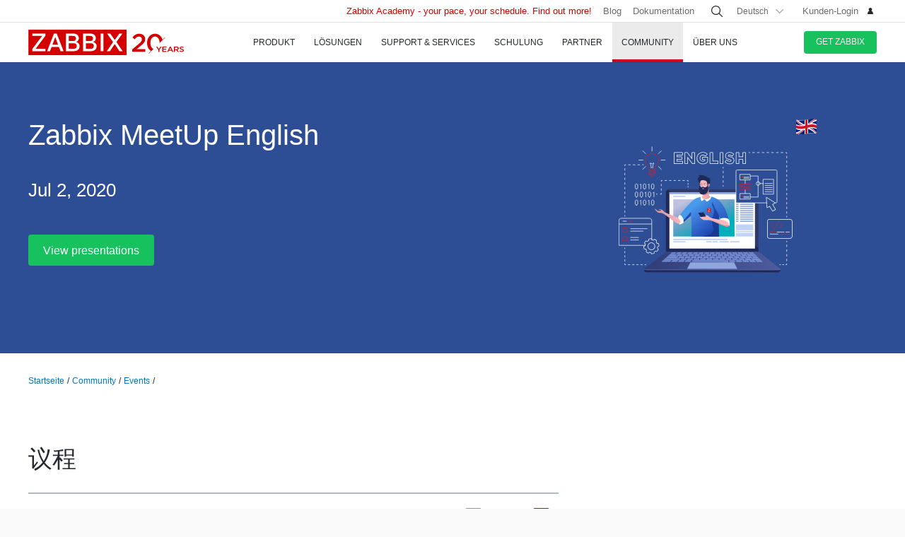

--- FILE ---
content_type: text/html
request_url: https://www.zabbix.com/de/events/meetup_20200702
body_size: 15101
content:
<!DOCTYPE html>
<html lang='de'>
 <head>
  
<meta charset="utf-8">
  
<title>Zabbix MeetUp English</title>
  



<link rel="canonical" href="https://www.zabbix.com/de/events/meetup_20200702" />
 
  
<meta property="og:title" content="Zabbix MeetUp English" />
<meta property="og:url" content="/de/events/meetup_20200702" />
<meta property="og:image" content="https://assets.zabbix.com/img/events/meetups/2020_online_english.png" />
<meta property="og:image:secure_url" content="https://assets.zabbix.com/img/events/meetups/2020_online_english.png" />
<meta property="og:image:type" content="image/png" />
<meta property="og:image:width" content="600" />
<meta property="og:image:height" content="279" />

<link rel="alternate" hreflang='en' href="/events/meetup_20200702" />
<link rel="alternate" hreflang='ru' href="/ru/events/meetup_20200702" />
<link rel="alternate" hreflang='ja' href="/jp/events/meetup_20200702" />
<link rel="alternate" hreflang='zh' href="/cn/events/meetup_20200702" /> 
<link rel="alternate" hreflang='es' href="/la/events/meetup_20200702" /> 
<link rel="alternate" hreflang="pt" href="/br/events/meetup_20200702" /> 
<link rel="alternate" hreflang="fr" href="/fr/events/meetup_20200702" /> 
<link rel="alternate" hreflang="cz" href="/cz/events/meetup_20200702" /> 

	<script>
		window.PAGE_LANGUGAE = 'de';
	</script>

	<!-- Google Tag Manager -->
<script>(function(w,d,s,l,i){w[l]=w[l]||[];w[l].push({'gtm.start':
new Date().getTime(),event:'gtm.js'});var f=d.getElementsByTagName(s)[0],
j=d.createElement(s),dl=l!='dataLayer'?'&l='+l:'';j.async=true;j.src=
'https://www.googletagmanager.com/gtm.js?id='+i+dl;f.parentNode.insertBefore(j,f);
})(window,document,'script','dataLayer','GTM-KRBT62P');</script>
<!-- End Google Tag Manager -->

<link rel="shortcut icon" href="https://assets.zabbix.com/img/favicon.ico"/>


<link href="https://assets.zabbix.com/dist/app.6a643f039fc56a1b32e1.css" rel="stylesheet" type="text/css">

<script src="https://assets.zabbix.com/dist/app.370c71c2703a2011462f.js"></script>

<meta name="format-detection" content="telephone=no">
<meta name="viewport" content="width=device-width, initial-scale=1, maximum-scale=1, user-scalable=no">
<meta name="theme-color" content="#23262D">

<link rel="apple-touch-icon" sizes="120x120" href="https://assets.zabbix.com/img/apple-touch-icon-120x120-precomposed.png">
<link rel="apple-touch-icon" sizes="76x76" href="https://assets.zabbix.com/img/apple-touch-icon-152x152-precomposed.png">
<link rel="apple-touch-icon" sizes="152x152" href="https://assets.zabbix.com/img/apple-touch-icon-152x152-precomposed.png">
<link rel="apple-touch-icon" sizes="180x180" href="https://assets.zabbix.com/img/apple-touch-icon-180x180-precomposed.png">


  

</head>

<body class="with-header">
  
<!-- Google Tag Manager (noscript) -->
<noscript><iframe src="https://www.googletagmanager.com/ns.html?id=GTM-KRBT62P"
height="0" width="0" style="display:none;visibility:hidden"></iframe></noscript>
<!-- End Google Tag Manager (noscript) -->
  
<header id="header">

  	<div class="header-language" style="display: none">
    <div class="header-language__bar">
        <div class="w container">
            <form id="language" action="./">
                <div id="language_title" class="header-language__title">Select a default site language</div>
                <dl class="language-select">
                    <dt class="language-select__title">
                        <a id="language_toggle" class="js_autohide inherit language-select__anchor" href="#select" data-selector="#language_options">
                          <img class="language-select__icon" src="https://assets.zabbix.com/img/icons/flag_en.svg" alt="en">
                          English
                        </a>
                    </dt>
                    <dd id="language_options" class="language-select__dropdown hidden">
                        <ul class="language-select__list">
                            <li class="language-select__item">
                                <label class="language-select__label">
                                    <input class="language-select__input" type="radio" name="lang" value="jp">
                                    <img class="language-select__icon" src="https://assets.zabbix.com/img/icons/flag_jp.svg" alt="jp">
                                    日本語
                                </label>
                            </li>
                            <li class="language-select__item">
                                <label class="language-select__label">
                                    <input class="language-select__input" type="radio" name="lang" value="cn">
                                    <img class="language-select__icon" src="https://assets.zabbix.com/img/icons/flag_cn.svg" alt="cn">
                                    中文
                                </label>
                            </li>
                            <li class="language-select__item">
                                <label class="language-select__label">
                                    <input class="language-select__input" type="radio" name="lang" value="en">
                                    <img class="language-select__icon" src="https://assets.zabbix.com/img/icons/flag_en.svg" alt="en">
                                    English
                                </label>
                            </li>
                            <li class="language-select__item">
                                <label class="language-select__label">
                                    <input class="language-select__input" type="radio" name="lang" value="ru">
                                    <img class="language-select__icon" src="https://assets.zabbix.com/img/icons/flag_ru.svg" alt="ru">
                                    Русский
                                </label>
                            </li>
                          	<li class="language-select__item">
                                <label class="language-select__label">
                                    <input class="language-select__input" type="radio" name="lang" value="la">
                                    <img class="language-select__icon" src="https://assets.zabbix.com/img/icons/flag_es.svg" alt="la">
									Español&nbsp;(Latinoamérica)
                                </label>
                            </li>
                          	<li class="language-select__item">
                                <label class="language-select__label">
                                    <input class="language-select__input" type="radio" name="lang" value="br">
                                    <img class="language-select__icon" src="https://assets.zabbix.com/img/icons/flag_br.svg" alt="br">
                                    Português&nbsp;(América&nbsp;Latina)
                                </label>
                            </li>
                          
                          	<li class="language-select__item">
                                <label class="language-select__label">
                                    <input class="language-select__input" type="radio" name="lang" value="de">
                                    <img class="language-select__icon" src="https://assets.zabbix.com/img/icons/flags/21x15/svg/DE.svg" alt="de">
                                    Deutsch
                                </label>
                            </li>
                          	<li class="language-select__item">
                                <label class="language-select__label">
                                    <input class="language-select__input" type="radio" name="lang" value="fr">
                                    <img class="language-select__icon" src="https://assets.zabbix.com/img/icons/flags/21x15/svg/FR.svg" alt="fr">
                                    Français
                                </label>
                            </li>
                          	<li class="language-select__item">
                                <label class="language-select__label">
                                    <input class="language-select__input" type="radio" name="lang" value="cz">
                                    <img class="language-select__icon" src="https://assets.zabbix.com/img/icons/flags/21x15/svg/CZ.svg" alt="cz">
                                    Čeština
                                </label>
                            </li>
                        </ul>
                    </dd>
                </dl>
                <button type="button" id="language_button" class="button button-red button-s">Confirm</button>
            </form>
        </div>
    </div>
    <script>
        (function(){
            var translates = {
                en: {
                    title: 'Select a default site language',
                    button: 'Confirm'
                },
                ru: {
                    title: 'Выберите язык сайта по-умолчанию',
                    button: 'Подтвердить'
                },
                jp: {
                    title: 'デフォルトのサイト言語を選択してください',
                    button: '確認する'
                },
                cn: {
                    title: '选择默认的网站语言',
                    button: '确认'
                },
                la: {
                    title: 'Seleccione un idioma predeterminado del sitio',
                    button: 'Confirme'
                },
                br: {
                    title: 'Selecione um idioma padrão do site',
                    button: 'Confirme'
                },
                de: {
                    title: 'Select a default site language',
                    button: 'Confirm'
                },
                fr: {
                    title: 'Select a default site language',
                    button: 'Confirm'
                },
                cz: {
                    title: 'Select a default site language',
                    button: 'Confirm'
                },
            };
            var $toggle          = $('#language_toggle'),
                $dropdown        = $('#language_options'),
                $language_title  = $('#language_title'),
                $language_button = $('#language_button')

            $('#language_options input').click(function(event){
                var $input = $(this);

                $toggle.html($input.parent().text());
                $toggle.prepend($input.next('img').clone());
                $toggle.removeClass('active js_autohide');
                $dropdown.addClass('hidden');
                $language_title.text(translates[this.value].title);
                $language_button.text(translates[this.value].button);
            });
            $toggle.click(function(event){
                event.preventDefault();

                if ($toggle.hasClass('active')) {
                    $toggle.removeClass('active js_autohide');
                    $dropdown.addClass('hidden');
                } else {
                    $toggle.addClass('active js_autohide');
                    $dropdown.removeClass('hidden');
                }
            });
        })();
    </script>
</div>

	<div class="header-main">
		<a class="logo" href="/de/index">Zabbix</a>
				<a class="js_nav action action-l i i-menu i-only hidden" href="#navigation"></a>
	</div>

	<div id="navigation" class="header-nav hidden">
		<div class="w">
			<nav class="nav-main">
				<ul class="nav-list">
                  
<style>
.nav-group .no-link p {
  color: #6b6c6f;
  font-size: 15px;
  text-decoration: none;
  line-height: 1.5;
}      
.nav-group .no-link span {
  line-height: 1.5;
}
.nav-group .rect.no-link {
    margin-top: 4px;
}
</style>
                  
<style>     
@media only screen and (min-width: 768px) {
.subnav-grid {
    padding: 24px 0 48px;
}
.subnav .rect {
    margin-top: 8px;
}
.training-courses.list .rect {
  margin-top: 8px;
}
.nav-group .rect>a>span {
    text-transform: none;
}
.nav-group .rect>span {
    color: #25282F;
  	font-size: 16px;
    text-transform: none;
}
.nav-group .rect>a {
    background: 0 0;
    padding: 4px 20px 5px 32px;
}
.nav-group li {
    padding: 6px 0 0;
  	margin-top: 12px;
}
.rect>a>span {
    height: 70px;
}
.rect-login>a:before {
	background-position: 5px -2px;
}
.nav-group [class*="rect-"] > a:before {
    content: "";
    display: inline-block;
    width: 20px;
    height: 20px;
    background-repeat: no-repeat;
    background-size: 20px auto;
  	background-image: url('https://assets.zabbix.com/img/icons/menu/20x20_sprite.svg');
  	background-position-x: 0;
}
  
	.nav-group .rect-industries > a:before {  background-position-y: 0px;}
	.nav-group .rect-demo > a:before {  background-position-y: -380px;}
	.nav-group .rect-cloud > a:before {  background-position-y: -120px;}
	.nav-group .rect-features > a:before {  background-position-y: -20px;}
	.nav-group .rect-integrations > a:before {  background-position-y: -280px;}
	.nav-group .rect-documentation > a:before {  background-position-y: -160px;}
	.nav-group .rect-enterprise-appliance > a:before {  background-position-y: -420px;}
	.nav-group .rect-case-studies > a:before {  background-position-y: -460px;}
	.nav-group .rect-enterprise-monitoring > a:before {  background-position-y: -240px;}
	.nav-group .rect-nis2 > a:before {  background-position-y: -400px;}
	.nav-group .rect-support > a:before {  background-position-y: -260px;}
	.nav-group .rect-msp > a:before {  background-position-y: -260px;}
	.nav-group .rect-prof-services > a:before {  background-position-y: -660px;}
	.nav-group .rect-login > a:before {  background-position-y: -420px;}
	.nav-group .rect-training-overview > a:before {  background-position-y: -480px;}
	.nav-group .rect-training-core > a:before {  background-position-y: -500px;}
	.nav-group .rect-training-user > a:before {  background-position-y: -600px;}
	.nav-group .rect-training-specialist > a:before {  background-position-y: -580px;}
	.nav-group .rect-training-professional > a:before {  background-position-y: -560px;}
	.nav-group .rect-training-expert > a:before {  background-position-y: -540px;}
	.nav-group .rect-training-extra > a:before {  background-position-y: -620px;}
	.nav-group .rect-training-upgrade > a:before {  background-position-y: -640px;}
	.nav-group .rect-training-exams > a:before {  background-position-y: -520px;}
	.nav-group .rect-training > a:before {  background-position-y: -420px;}
	.nav-group .rect-training_x01_api > a:before {  background-position-y: -740px;}
	.nav-group .rect-training_x02_preprocessing > a:before {  background-position-y: -680px;}
	.nav-group .rect-training_x03_security > a:before {  background-position-y: -760px;}
	.nav-group .rect-training_x04_problem_detection > a:before {  background-position-y: -700px;}
	.nav-group .rect-training_x05_snmp > a:before {  background-position-y: -720px;}
	.nav-group .rect-training_x06_database > a:before {  background-position-y: -780px;}
	.nav-group .rect-training_x07_visualization > a:before {  background-position-y: -820px;}
	.nav-group .rect-training-exam-apply > a:before {  background-position-y: -800px;}
	.nav-group .rect-training-academy > a:before {  background-position-y: -840px;}
	.nav-group .rect-webinar > a:before {  background-position-y: -420px;}
	.nav-group .rect-partners > a:before {  background-position-y: -340px;}
	.nav-group .rect-become-partner > a:before {  background-position-y: -360px;}
	.nav-group .rect-partners-map > a:before {  background-position-y: -200px;}
	.nav-group .rect-distributors > a:before {  background-position-y: -220px;}
	.nav-group .rect-community > a:before {  background-position-y: -340px;}
	.nav-group .rect-events > a:before {  background-position-y: -300px;}
	.nav-group .rect-newsletter > a:before {  background-position-y: -180px;}
	.nav-group .rect-forum > a:before {  background-position-y: -100px;}
	.nav-group .rect-blog > a:before {  background-position-y: -460px;}
	.nav-group .rect-webinars > a:before {  background-position-y: -380px;}
	.nav-group .rect-bugs_features > a:before {  background-position-y: -420px;}
	.nav-group .rect-contribution > a:before {  background-position-y: -40px;}
	.nav-group .rect-developers > a:before {  background-position-y: -140px;}
	.nav-group .rect-education > a:before {  background-position-y: -480px;}
	.nav-group .rect-company > a:before {  background-position-y: -80px;}
	.nav-group .rect-pr > a:before {  background-position-y: -380px;}
	.nav-group .rect-customers > a:before {  background-position-y: -220px;}
	.nav-group .rect-privacy > a:before {  background-position-y: -400px;}
	.nav-group .rect-trademark > a:before {  background-position-y: -320px;}
	.nav-group .rect-strategic-partnership > a:before {  background-position-y: -420px;}
	.nav-group .rect-contact > a:before {  background-position-y: -440px;}
	.nav-group .rect-career > a:before {  background-position-y: -60px;}

.nav-group .menu-tag-red, .footer .menu-tag-red  {
  color: #FFF;
  font-size: 14px;
  font-family: GothamProRegular, sans-serif;
  line-height: 24px;
  border-radius: 4px;
  background: #D40000;
  padding: 2px 6px;
}
.footer .menu-tag-red  {
  font-size: 12px;
  line-height: 20px;
}
.nav-group dd.space-left {
  padding-left: 32px;
}

.nav-group .rect.hoverable:hover {
  background: #fff;
  border-radius: 4px;
  margin: 0 16px 0 -12px;
  padding: 4px 04px 12px;
  position: relative;
  display: inline-block;
}
.nav-group .rect.hoverable, .nav-group .rect.hoverable:hover {
  margin: 0 16px 0 -12px;
  padding: 4px 0 4px 12px;
}
.nav-group .rect.hoverable.active::after,
.nav-group .rect.hoverable:hover::after
  {
  content: "";
  position: absolute;
  top: 50%;
  right: -20px;                   
  transform: translateY(-50%);
  width: 0;
  height: 0;
  border-top: 20px solid transparent;
  border-bottom: 20px solid transparent;
  border-left: 20px solid #ffffff; 
}

.nav-group .rect.hoverable.active  {
  background: #fff;
  border-radius: 4px;
  margin: 0 16px 0 -12px;
  padding: 4px 0 4px 12px;
  position: relative;
  display: inline-block;
}
.nav-group.active {
 background: #fff;
  border-radius: 4px;
  margin: -4px 0 0 -12px;
  padding: 4px 4px 4px 12px;
}
}
</style>
                  
					<li class="nav-item hoverable">
						<a class="js_nav_anchor nav-anchor with-subnav " href="/de/features">
							<span>Produkt</span>
						</a>                      
						<div class="subnav hidden">
							<div class="w">
								<div class="grid subnav-grid">
                                  
                                  										                                  	                                  
									<div class="span span-5 tablet-span-6"> 
										<dl class="nav-group"> 
											<div class="rect no-link mobile-hidden">
                                                  <span>Explore Zabbix</span>
                                        	</div>
											<div class="rect rect-demo">
                                            	<a href="/de/demo" class="red">
                                                  <span>Zabbix Overview & Demo</span>
                                                  <p>Get a quick technical overview of Zabbix and watch a demo</p>
                                              	</a>
                                        	</div>
											<div class="rect rect-cloud">
                                            	<a href="/de/cloud" class="red">
                                                  <span>Zabbix Cloud&nbsp;<span class="menu-tag-red">Free trial</span></span>
                                                  <p>Deploy a Zabbix instance with only a few clicks</p>
                                              	</a>
                                        	</div>
											<div class="rect rect-features">
                                            	<a href="/de/features" class="red">
                                                  <span>Features</span>
                                                  <p>Explore how Zabbix collects, processes, and visualizes data</p>
                                              	</a>
                                        	</div>
											<div class="rect rect-integrations">
                                            	<a href="/de/integrations" class="red">
                                                  <span>Integrationen</span>
                                                  <p>See the list of monitoring templates and integrations</p>
                                              	</a>
                                        	</div>
											<div class="rect rect-documentation">
                                            	<a href="/de/manuals" class="red">
                                                  <span>Documentation</span>
                                                  <p>Official manuals on how to install, configure, and run Zabbix</p>
                                              	</a>
                                        	</div>
										</dl>
									</div>
                                  										<div class="span span-3 tablet-span-6">
										<dl class="nav-group">
                                          	<div class="rect no-link mobile-hidden">
                                                  <span>Monitor anything</span>
                                                                                          	</div>

                                                  <dd>
                                                      <ul>
                                                          <li><a href="/de/network_monitoring">Network</a></li>
                                                          <li><a href="/de/server_monitoring">Server</a></li>
                                                          <li><a href="/de/cloud_monitoring">Cloud</a></li>
                                                          <li><a href="/de/container_monitoring">Container</a></li>
                                                          <li><a href="/de/vmware_monitoring">VMware</a></li>
                                                          <li><a href="/de/windows_monitoring">Windows</a></li>
                                                          <li><a href="/de/iot_monitoring">IoT</a></li>
                                                          <li><a href="/de/log_monitoring">Log</a></li>
                                                          <li><a href="/de/integrations?cat=applications">Applications</a></li>
                                                          <li><a href="/de/integrations?cat=services">Services</a></li>
                                                          <li><a href="/de/integrations?cat=databases">Database</a></li>
                                                          <li><a href="/de/capabilities">All capabilities</a></li>
                                                      </ul>
                                                  </dd>

										</dl>
									</div>
									<div class="span span-3 tablet-span-4">
										<dl class="nav-group">
                                          	<div class="rect no-link mobile-hidden">
                                                  <span>About product</span>
                                                                                          	</div>
											<dd>
												<ul>
                                                  														<li><a href="/de/whats_new_7_4">What's new in Zabbix 7.4</a></li>
													<li><a href="/de/release_notes">Release-Hinweise</a></li>
													<li><a href="/de/screenshots">Screenshots</a></li>
													<li><a href="/de/requirements">Systemanforderungen</a></li>
													<li><a href="/de/life_cycle_and_release_policy">Lebenszyklus & Release-Richtlinie</a></li>
                                                  	<li><a href="/de/zabbix_security_policy">Sicherheitsrichtlinie</a></li>
                                                  	<li><a href="/de/security_advisories">Zabbix Security Advisories</a></li>
													<li><a href="/de/roadmap">Roadmap</a></li>
																										<li><a href="/de/license">Lizenz</a></li>
                                                  	<li><a href="https://support.zabbix.com/secure/Dashboard.jspa">Bugs und Funktionsanfragen</a></li>
												</ul>
											</dd>
										</dl>
									</div>
                                    <div class="span span-5 tablet-hidden mobile-hidden">
                                          <style>
.menu-banner {
  border-radius: 4px;
  background: #FFF;
  margin-top: 16px;
  padding: 24px;
  font-size: 16px;
}
.menu-banner h4 {
  font-size: 16px;
}
.menu-banner img {
  margin: 24px 0;
}
</style>

<div>



    
        
        
        
    		  <div> <!-- all countries: show::  ignore:: -->
					
			<div class="menu-banner text">

													              	              		<h4 class="b">Zabbix 7.4 - Less work. More depth.</h4>
Upgrade to the latest version.
				              
      			      					              			      			              
				<a href="/de/whats_new_7_4">
				  <img width="330" src="https://assets.zabbix.com/img/banners//7.4/zabbix_7_4_design-concept_menu.svg" alt="What’s new →">
				</a>
								  <a href="/de/whats_new_7_4">What’s new →</a>
							</div>
		  </div> 
        
    
</div>
                                    </div> 
								</div>
								<ul class="grid subbar hidden desktop-hidden mobile-hidden">
									<li class="span span-8"><a href="/de/download"><span class="s s-download">Zabbix herunterladen</span></a></li>
									<li class="span span-8"><a href="/de/features">Tour</a></li>
								</ul>
							</div>
						</div>
					</li>
                  
                  
                  
<li class="nav-item hoverable">
						<a class="js_nav_anchor nav-anchor with-subnav " href="/de/solutions">
							<span>Lösungen</span>
						</a>
						<div class="subnav hidden">
							<div class="w">
								<div class="grid subnav-grid">
									<div class="span span-5 tablet-span-8"> 
										<dl class="nav-group"> 
											<div class="rect rect-case-studies">
                                            	<a href="/de/case_studies" class="red">
                                                  <span>Fallstudien</span>
                                                  <p>Inspiring real-life cases of
Zabbix implementation</p>
                                              	</a>
                                        	</div>
											<div class="rect rect-enterprise-monitoring">
                                            	<a href="/de/enterprise_monitoring" class="red">
                                                  <span>Für Unternehmen</span>
                                                  <p>Scalable, secure monitoring built for enterprise needs</p>
                                              	</a>
                                        	</div>
											<div class="rect rect-nis2">
                                            	<a href="/de/nis2" class="red">
                                                  <span>NIS2 Compliance</span>
                                                  <p>How Zabbix helps meet the latest security standards</p>
                                              	</a>
                                        	</div>
										</dl>
									</div>
									
									<div class="span span-5 tablet-span-8">
										<dl class="nav-group">

											<div class="rect no-link mobile-hidden">
                                                <span>Solutions for Your Industry</span>
                                                <p>Zabbix helps customers across multiple verticals provide consistent, quality service</p>
                                        	</div>
                                          
                                            <dd class="">
                                                <ul>
                                                    <li><a href="/de/banking_and_finance">Bankwesen & Finanzen</a></li>
                                                    <li><a href="/de/energy_and_chemicals">Energie & Chemikalien</a></li>
                                                    <li><a href="/de/healthcare_and_medicine">Gesundheitswesen & Medizin</a></li>
                                                    <li><a href="/de/broadcasting_and_telecom">IT und Telekommunikation</a></li>
                                                  	<li><a href="/de/it">Information Technology</a></li>
                                                    <li><a href="/de/retail">Einzelhandel</a></li>
                                                    <li><a href="/de/aerospace">Luft- & Raumfahrt</a></li>
                                                    <li><a href="/de/education">Bildung</a></li>
                                                    <li><a href="/de/government">Öffentliche Verwaltung</a></li>
                                                    <li><a href="/de/marketing">Marketing</a></li>
                                                  	<li><a href="/de/solutions">All industries</a></li>
                                                </ul>
                                            </dd>
										</dl>
									</div>
									<div class="span span-1 tablet-span-1">
                                  	</div>
                                  	                                      <div class="span span-5 tablet-hidden mobile-hidden">
                                        	<style>
.menu-banner {
  border-radius: 4px;
  background: #FFF;
  margin-top: 16px;
  padding: 24px;
  font-size: 16px;
}
.menu-banner h4 {
  font-size: 16px;
}
.menu-banner img {
  margin: 24px 0;
}
</style>

<div>



    
        
        
        
        
    		  <div> <!-- all countries: show::  ignore:: -->
					
			<div class="menu-banner text">

													              	              		<h4 class="b">
Try Zabbix Cloud with a free trial
</h4>
Deploy Zabbix easily!
				              
      			      					              			      			              
				<a href="/de/cloud">
				  <img width="330" src="https://assets.zabbix.com/img/banners/cloud_menu_320x185.png" alt="Find out more →">
				</a>
								  <a href="/de/cloud">Find out more →</a>
							</div>
		  </div> 
    
</div>
                                      </div> 
                                  	                                  
								</div>
								<ul class="grid subbar hidden desktop-hidden mobile-hidden">
									<li class="span span-8"><a href="/de/download"><span class="s s-download">Zabbix herunterladen</span></a></li>
									<li class="span span-8"><a href="/de/features">Tour</a></li>
								</ul>
							</div>
						</div>
					</li>
                  
                  
<li class="nav-item hoverable">
						<a class="js_nav_anchor nav-anchor with-subnav " href="/de/services">
							<span>Support & Services</span>
						</a>
						<div class="subnav hidden">
							<div class="w">
								<div class="grid subnav-grid">
                                  


									<div class="span span-5 tablet-span-8">
										<dl class="nav-group">
                                        	<div class="rect rect-prof-services">
                                            	<a href="/de/services" class="red">
                                                  <span>All Professional Services</span>
                                                  <p>A wide range of professional services designed to fit your unique requirements</p>
                                              	</a>
                                        	</div>
											<dd class="space-left">
												<ul>
													<li><a href="/de/consulting">Beratung</a></li>
													<li><a href="/de/turn_key_solution">Schlüsselfertige Lösung</a></li>
													<li><a href="/de/template_building_services">Vorlagen-Erstellung</a></li>
													<li><a href="/de/upgrade_services">Upgrade</a></li>
													<li><a href="/de/development_services">Entwicklung</a></li>
																										<li><a href="/de/integration_services">Integration</a></li>
                                                  	<li><a href="/de/migration_services">Migration</a></li>
												</ul>
											</dd>
										</dl>
									</div>
                                  	<div class="span span-1 tablet-hidden">
                                  	</div>
									<div class="span span-5 tablet-span-8"> 
										<dl class="nav-group"> 
											<div class="rect rect-support">
                                            	<a href="/de/support" class="red">
                                                  <span>Technischer Support&nbsp;<span class="menu-tag-red">24/7 help</span></span>
                                                  <p>Instant access to experts for guaranteed professional assistance</p>
                                              	</a>
                                                                                        	</div>
										</dl>
										<dl class="nav-group"> 
											<div class="rect rect-prof-services">
                                            	<a href="/de/msp" class="red">
                                                  <span>Zabbix for MSP</span>
                                                  <p>Zabbix as a technical support service for Managed Service Providers</p>
                                              	</a>

                                        	</div>
                                            <dd class="space-left">
                                                <ul>
                                                    <li><a href="/de/msp#support_tiers">Technical Support for MSP</a></li>
                                                </ul>
                                            </dd>
										</dl>
									</div>
                                  	<div class="span span-1 tablet-hidden">
                                  	</div>
									<div class="span span-4 tablet-hidden">
										<div class="rect rect-login tablet-hidden" style="margin-top: 16px;">
											<a href="https://support.zabbix.com/servicedesk" class="red"><span>Kunden-Login</span></a>
										</div>
									</div>
                                    								</div>
								<ul class="grid subbar hidden desktop-hidden mobile-hidden">
									<li class="span span-8"><a href="/de/download"><span class="s s-download">Zabbix herunterladen</span></a></li>
									<li class="span span-8"><a href="/de/features">Tour</a></li>
								</ul>
							</div>
						</div>
					</li>
                  
                  
<li class="nav-item hoverable training">
						<a class="js_nav_anchor nav-anchor with-subnav " href="/de/training">
							<span>Schulung</span>
						</a>
						<div class="subnav hidden">
							<div class="w">
								<div class="grid subnav-grid">
									<div class="span span-5 tablet-span-5"> 
										<dl class="nav-group"> 
                                            <div class="rect rect-training-overview">
                                                <a href="/de/training" class="red">
                                                  <span>Schulungsübersicht</span>
                                                  <p>Master Zabbix under the guidance of the world’s best Zabbix trainers</p>
                                                </a>
                                            </div>
                                            <dd class="space-left">
                                                <ul>
                                                    <li><a href="/de/training?full_list=true#training_schedule">Schulungsplan</a></li>
                                                                                                                                                                                                                                                                        <li><a href="/de/training#faq">Häufige Fragen zur Schulung (FAQ)</a></li>
                                                    <li><a href="/de/certificate_check">Certificate Check</a></li>
                                                    <li><a href="/de/forms/training_application_form">Anmeldeformular für Schulungen</a></li>
                                                </ul>
                                            </dd>
                                      	</dl>
                                      	<dl class="nav-group"> 
                                            <div class="rect rect-training-academy">
                                                <a href="https://academy.zabbix.com" class="red" target="_blank">
                                                  <span>Zabbix Academy&nbsp;<span class="menu-tag-red">New</span></span>
                                                  <p>Your pace. Your schedule. Learn Zabbix your way.</p>
                                                </a>
                                            </div>
										</dl>
									</div>

                                  	<div class="span span-1 tablet-hidden"> 
                                  	</div>
                                  
									                                    <div class="span span-5 tablet-span-5 training-groups" >
                                      <dl class="nav-group">
                                        <div class="rect hoverable rect-training-core active">
                                          <a href="/de/training_courses_core" class="red">
                                            <span>Kurse</span>
                                            <p>Follow a training path to becoming a Zabbix Certiﬁed Expert</p>
                                          </a>
                                        </div>
                                        <div class="rect hoverable rect-training-upgrade ">
                                          <a href="/de/training_courses_upgrade" class="red">
                                            <span>Upgrade Courses</span>
                                            <p>Get up to speed with the latest Zabbix LTS features in just one day</p>
                                          </a>
                                        </div>
                                        <div class="rect hoverable rect-training-extra ">
                                          <a href="/de/training_courses_extra" class="red">
                                            <span>Extra courses</span>
                                            <p>One-day in-depth courses to master a speciﬁc monitoring topic</p>
                                          </a>
                                        </div>
                                        <div class="rect hoverable rect-training-exams">
                                          <a href="/de/exams" class="red">
                                            <span>Prüfungen</span>
                                            <p>Test your skills and receive your official Zabbix Training certificate</p>
                                          </a>
                                        </div>
                                      </dl>
                                    </div>

                                    <div class="span span-5 tablet-hidden mobile-hidden training-banner">
                                        <style>
.menu-banner {
  border-radius: 4px;
  background: #FFF;
  margin-top: 16px;
  padding: 24px;
  font-size: 16px;
}
.menu-banner h4 {
  font-size: 16px;
}
.menu-banner img {
  margin: 24px 0;
}
</style>

<div>



    
        
    		  <div> <!-- all countries: show::  ignore:: -->
					
			<div class="menu-banner text">

													              	              		<h4 class="b">
Zabbix Academy is launched!
</h4>
Your pace. Your schedule.
				              
      			      					              			      			              
				<a href="https://academy.zabbix.com">
				  <img width="330" src="https://assets.zabbix.com/img/banners/academy_320x185.jpg" alt="Find out more →">
				</a>
								  <a href="https://academy.zabbix.com">Find out more →</a>
							</div>
		  </div> 
        
        
        
    
</div>
                                    </div>
                                  
																		<div class="span span-5 tablet-span-6 training-courses list">
                                      
										<dl class="nav-group rect-training-core hidden ">
                                          	<div class="rect rect-training-user">
                                                <a href="/de/training_user" class="red">
                                                  <span>Certified User</span>
                                                  <p>The first step on the Zabbix training ladder</p>
                                                </a>
                                          	</div>
                                          	<div class="rect rect-training-specialist">
                                                <a href="/de/training_specialist" class="red">
                                                  <span>Certified Specialist&nbsp;<span class="menu-tag-red">Popular</span></span>
                                                  <p>Perfect for techies managing
Zabbix instances</p>
                                                </a>
                                          	</div>
                                          	<div class="rect rect-training-professional">
                                                <a href="/de/training_professional" class="red">
                                                  <span>Certified Professional</span>
                                                  <p>Boost your utilization
and configuration skills</p>
                                                </a>
                                          	</div>
                                          	<div class="rect rect-training-expert">
                                                <a href="/de/training_expert" class="red">
                                                  <span>Certified Expert</span>
                                                  <p>When you think you know
Zabbix inside and out</p>
                                                </a>
                                          	</div>
                                      	</dl>
                                      
                                      	<dl class="nav-group rect-training-upgrade hidden">
                                          	<div class="rect rect-training-specialist">
                                                <a href="/de/training_specialist_upgrade" class="red">
                                                  <span>Certified Specialist Update</span>
                                                  <p>For Certified Specialists who want to keep up with new releases</p>
                                                </a>
                                          	</div>
                                          	<div class="rect rect-training-professional">
                                                <a href="/de/training_professional_upgrade" class="red">
                                                  <span>Update für Certified Professional</span>
                                                  <p>Merge the top features from ZCS and ZCP upgrades</p>
                                                </a>
                                          	</div>
                                          	<div class="rect rect-training-expert">
                                                <a href="/de/training_expert_upgrade" class="red">
                                                  <span>Certified Expert Upgrade</span>
                                                  <p>Keep your Zabbix Certified Expert certificate up to date</p>
                                                </a>
                                          	</div>
                                      	</dl>
                                          
                                      	<dl class="nav-group rect-training-extra hidden">
											<div class="rect rect-training_x07_visualization">
                                                <a href="/de/training_x07_visualization" class="red">
                                                  <span>Mastering Zabbix graphs and dashboards&nbsp;<span class="menu-tag-red">New</span></span>
                                                </a>
                                          	</div>
											<div class="rect rect-training_x06_database">
                                                <a href="/de/training_x06_database" class="red">
                                                  <span>Database Monitoring</span>
                                                </a>
                                          	</div>
                                          	<div class="rect rect-training_x02_preprocessing">
                                                <a href="/de/training_x02_preprocessing" class="red">
                                                  <span>Advanced Zabbix Data Pre-processing</span>
                                                </a>
                                          	</div>
                                          	<div class="rect rect-training_x04_problem_detection">
                                                <a href="/de/training_x04_problem_detection" class="red">
                                                  <span>Advanced Problem and Anomaly Detection with Zabbix</span>
                                                </a>
                                          	</div>                                          
                                          	<div class="rect rect-training_x05_snmp">
                                                <a href="/de/training_x05_snmp" class="red">
                                                  <span>SNMP Monitoring</span>
                                                </a>
                                          	</div>
                                          	<div class="rect rect-training_x01_api">
                                                <a href="/de/training_x01_api" class="red">
                                                  <span>Automation and Integration with Zabbix API</span>
                                                </a>
                                          	</div>
                                          	<div class="rect rect-training_x03_security">
                                                <a href="/de/training_x03_security" class="red">
                                                  <span>Advanced Zabbix Security Administration</span>
                                                </a>
                                          	</div>
                                      	</dl>
                                          
										<dl class="nav-group rect-training-exams bottom">
                                          	<div class="rect rect-training-user">
                                                <a href="/de/exam_zcu" class="red">
                                                  <span>Certified User</span>
                                                </a>
                                          	</div>
                                          	<div class="rect rect-training-specialist">
                                                <a href="/de/exam_zcs" class="red">
                                                  <span>Certified Specialist</span>
                                                </a>
                                          	</div>
                                          	<div class="rect rect-training-professional">
                                                <a href="/de/exam_zcp" class="red">
                                                  <span>Certified Professional</span>
                                                </a>
                                          	</div>
                                          	<div class="rect rect-training-exam-apply">
                                                <a href="/de/forms/training_exam_application_form" class="red">
                                                  <span>Anmeldeformular für Prüfungen</span>
                                                </a>
                                          	</div>
                                      	</dl>

									</div>

								</div>
								<ul class="grid subbar hidden desktop-hidden mobile-hidden">
									<li class="span span-8"><a href="/de/download"><span class="s s-download">Zabbix herunterladen</span></a></li>
									<li class="span span-8"><a href="/de/features">Tour</a></li>
								</ul>
							</div>
						</div>
					</li>


<script>

/* Show / hide course lists on hover ---------------------------------------- */
document.addEventListener('DOMContentLoaded', () => {

  const leftColumn      = document.querySelector('.training-groups');
  const coursesListWrap = document.querySelector('.training-courses.list');
  if (!leftColumn || !coursesListWrap) return;

  const leftCards       = leftColumn.querySelectorAll('.rect.hoverable');
  const defaultCard     = leftCards[0];
  const allCourseLists  = coursesListWrap.querySelectorAll('dl.nav-group');

  // NEW: banner element to toggle
  const trainingBanner  = document.querySelector('.span.span-5.tablet-hidden.mobile-hidden.training-banner');

  // Helpers

  // Set wrapper vertical-align according to the active <dl>
  const updateWrapperAlign = (activeDl) => {
    if (!activeDl) return;                       // safety guard
    if (activeDl.classList.contains('bottom')) {
      coursesListWrap.style.verticalAlign = 'bottom';
    } else {
      coursesListWrap.style.verticalAlign = 'top';
    }
  };

  const clearActiveCards = () =>
    leftCards.forEach(c => c.classList.remove('active'));

  const hideAllLists = () =>
    allCourseLists.forEach(dl => {
      dl.classList.add('hidden');
      dl.classList.remove('active');
    });

  const showDefault = () => {
    hideAllLists();
    leftCards.forEach(card => card.classList.remove('active'));
    // NEW: reveal banner when returning to default state
    if (trainingBanner) trainingBanner.classList.remove('hidden');
  };
  showDefault();

  // Hover logic for cards in the left column
  leftCards.forEach(card => {
    card.addEventListener('pointerenter', () => {
      const marker = [...card.classList].find(c => c.startsWith('rect-training-'));
      if (!marker) return;

      clearActiveCards();
      card.classList.add('active');

      hideAllLists();
      const targetDl = coursesListWrap.querySelector(`dl.${marker}`);
      if (targetDl) {
        targetDl.classList.remove('hidden');
        targetDl.classList.add('active');
        updateWrapperAlign(targetDl);
      }

      // NEW: hide banner while hovering any .rect.hoverable
      if (trainingBanner) trainingBanner.classList.add('hidden');
    });
  });

  // Restore default ONLY when pointer is outside BOTH columns
  const restoreDefaultIfNeeded = () => {
    setTimeout(() => {
      const overLeft  = leftColumn.matches(':hover');
      const overRight = coursesListWrap.matches(':hover');
      if (!overLeft && !overRight) showDefault(); // showDefault will also unhide the banner
    }, 0);
  };

  leftColumn.addEventListener('mouseleave',      restoreDefaultIfNeeded);
  coursesListWrap.addEventListener('mouseleave', restoreDefaultIfNeeded);
});
</script>

                  
<li class="nav-item hoverable">
						<a class="js_nav_anchor nav-anchor with-subnav " href="/de/partners">
							<span>Partner</span>
						</a>
						<div class="subnav hidden">
							<div class="w">
								<div class="grid subnav-grid">
									<div class="span span-5 tablet-span-8"> 
										<dl class="nav-group"> 
                                        <div class="rect rect-partners">
                                                                                            <a href="/de/partners" class="red"><span>Partnerprogramm</span><p>Our partner network provides localized support & training worldwide</p></a>
                                                                                    </div>
                                        <div class="rect rect-become-partner">
                                            <a href="/de/partnership" class="red">
                                              <span>Partner werden</span>
                                              <p>Join the network for global recognition and support</p>
                                            </a>
                                        </div>
                                        <dd class="space-left">
                                            <ul>
                                                <li><a href="/de/forms/become_partner">Partner Application form</a></li>
                                            </ul>
                                        </dd> 
										</dl>
                                      
									</div>
                                  	<div class="span span-1 tablet-hidden">
                                  	</div>
									<div class="span span-5 tablet-span-8"> 
										<dl class="nav-group"> 
                                        
                                                                                  	<div class="rect rect-partners-map">
                                            	<a href="/de/partners#map_of_partners" class="red"><span>Übersicht zu den Partnern von Zabbix</span><p>Choose the Zabbix partner closest to your location</p></a>
                                          	</div>
                                                                                  
                                        <dd class="space-left">
                                            <ul>
                                                <li><a href="/de/partners#partners_list">Find a partner</a></li>
                                              	<li class="mobile-hidden"></li>
                                            </ul>
                                        </dd> 
                                          
                                        <div class="rect rect-distributors">
                                            <a href="/de/distributors" class="red">
                                              <span>Großhändler</span>
                                              <p>Build bridges between Zabbix users, local partners, and Zabbix itself</p>
                                            </a>
                                        </div>
										</dl>
									</div>
                                    <div class="span span-5 tablet-hidden mobile-hidden">
                                       	<style>
.menu-banner {
  border-radius: 4px;
  background: #FFF;
  margin-top: 16px;
  padding: 24px;
  font-size: 16px;
}
.menu-banner h4 {
  font-size: 16px;
}
.menu-banner img {
  margin: 24px 0;
}
</style>

<div>



    
        
        
    		  <div> <!-- all countries: show::  ignore:: -->
					
			<div class="menu-banner text">

													              	              		<h4 class="b">
Become a Zabbix Partner
</h4>
Extend our global network
				              
      			      					              			      			              
				<a href="/de/partnership">
				  <img width="330" src="https://assets.zabbix.com/img/banners/og/partners2_menu_320x185.jpg" alt="Apply →">
				</a>
								  <a href="/de/partnership">Apply →</a>
							</div>
		  </div> 
        
        
    
</div>
                                  	</div>
								</div>
								<ul class="grid subbar hidden desktop-hidden mobile-hidden">
									<li class="span span-8"><a href="/de/download"><span class="s s-download">Zabbix herunterladen</span></a></li>
									<li class="span span-8"><a href="/de/features">Tour</a></li>
								</ul>
							</div>
						</div>
					</li>

<li class="nav-item hoverable">
						<a class="js_nav_anchor nav-anchor with-subnav nav-anchor-active" href="/de/community">
							<span>Community</span>
						</a>
						<div class="subnav hidden">
							<div class="w">
								<div class="grid subnav-grid">

									<div class="span span-5 tablet-span-8"> 
										<dl class="nav-group"> 
                                            <div class="rect no-link mobile-hidden">
                                                  <span>Community Engagement</span>
                                            </div>
											<div class="rect rect-forum">
                                            	<a href="https://www.zabbix.com/forum" class="red">
                                                  <span>Forum</span>
                                                  <p>Catch up with hundreds of active users, get advice, and help others</p>
                                              	</a>
                                        	</div>
											<div class="rect rect-contribution">
                                            	<a href="/de/contribute" class="red">
                                                  <span>Contribute to Zabbix</span>
                                                  <p>Engage with Zabbix - submit plugins, localize content, and more</p>
                                              	</a>
                                        	</div>
											<div class="rect rect-developers">
                                            	<a href="/de/developers" class="red">
                                                  <span>Developers</span>
                                                  <p>Find out how you can contribute to or collaborate with Zabbix</p>
                                              	</a>
                                        	</div>
											<div class="rect rect-education">
                                            	<a href="/de/educational_movement" class="red">
                                                  <span>Educational Movement</span>
                                                  <p>Support for students, professors, and universities</p>
                                              	</a>
                                        	</div>
											<div class="rect rect-community">
                                            	<a href="/de/community" class="red">
                                                  <span>Community-Bereich</span>
                                                  <p>Zabbix social media channels, discussion forums, and more</p>
                                              	</a>
                                        	</div>
										</dl>
									</div>

									<div class="span span-5 tablet-span-8"> 
										<dl class="nav-group">
											<div class="rect no-link mobile-hidden">
                                                  <span>Learning & Updates</span>
                                            </div>
											<div class="rect rect-events">
                                            	<a href="/de/events" class="red">
                                                  <span>Events&nbsp;<span class="menu-tag-red">Meet us</span></span>
                                                  <p>Join Zabbix events in multiple languages and regions</p>
                                              	</a>
                                        	</div>
                                          	<div class="rect rect-webinars">
                                            	<a href="/de/webinars" class="red">
                                                  <span>Webinars</span>
                                                  <p>Free tips & tricks for effective monitoring, and much more</p>
                                              	</a>
                                          	</div>
											<div class="rect rect-blog">
                                            	<a href="https://blog.zabbix.com/" class="red">
                                                  <span>Blog</span>
                                                  <p>Read technical how-tos, case studies, and new feature overviews</p>
                                              	</a>
                                        	</div>
											<div class="rect rect-newsletter">
                                            	<a href="/de/subscribe" class="red">
                                                  <span>Newsletter</span>
                                                  <p>Subscribe to the Zabbix newsletter for the latest updates</p>
                                              	</a>
                                        	</div>

																					</dl>
									</div>
                                  	<div class="span span-1 tablet-hidden">
                                  	</div>
                                    <div class="span span-5 tablet-hidden mobile-hidden">
                                        <style>
.menu-banner {
  border-radius: 4px;
  background: #FFF;
  margin-top: 16px;
  padding: 24px;
  font-size: 16px;
}
.menu-banner h4 {
  font-size: 16px;
}
.menu-banner img {
  margin: 24px 0;
}
</style>

<div>



    
        
    		  <div> <!-- all countries: show::  ignore:: -->
					
			<div class="menu-banner text">

													              	              		<h4 class="b">
Zabbix Academy is launched!
</h4>
Your pace. Your schedule.
				              
      			      					              			      			              
				<a href="https://academy.zabbix.com">
				  <img width="330" src="https://assets.zabbix.com/img/banners/academy_320x185.jpg" alt="Find out more →">
				</a>
								  <a href="https://academy.zabbix.com">Find out more →</a>
							</div>
		  </div> 
        
        
        
    
</div>
                                    </div>
								</div>
								<ul class="grid subbar hidden desktop-hidden mobile-hidden">
									<li class="span span-8"><a href="/de/download"><span class="s s-download">Zabbix herunterladen</span></a></li>
									<li class="span span-8"><a href="/de/features">Tour</a></li>
								</ul>
							</div>
						</div>
					</li>

<li class="nav-item hoverable">
						<a class="js_nav_anchor nav-anchor with-subnav " href="/de/about">
							<span>Über uns</span>
						</a>
						<div class="subnav hidden">
							<div class="w">
								<div class="grid subnav-grid">

									<div class="span span-5 tablet-span-8"> 
										<dl class="nav-group"> 
                                            <div class="rect no-link mobile-hidden">
                                                  <span>Policies & Media</span>
                                            </div>
											<div class="rect rect-pr">
                                            	<a href="/de/pressroom" class="red">
                                                  <span>Pressemitteilungen</span>
                                                  <p>Explore new partnerships, releases, and milestones</p>
                                              	</a>
                                        	</div>
											<div class="rect rect-trademark">
                                            	<a href="/de/trademark" class="red">
                                                  <span>Markenrichtlinien</span>
                                                  <p>Download the Zabbix logo and learn how to use it</p>
                                              	</a>
                                        	</div>
											<div class="rect rect-privacy">
                                            	<a href="/de/privacy_policy" class="red">
                                                  <span>Datenschutzrichtlinie</span>
                                                  <p>Get to know the transparent legal part</p>
                                              	</a>
                                        	</div>
											<div class="rect rect-strategic-partnership">
                                            	<a href="/de/strategic_partnership" class="red">
                                                  <span>Strategische Partnerschaft</span>
                                                  <p>Close cooperation with leading IT companies</p>
                                              	</a>
                                        	</div>


										</dl>
									</div>
									<div class="span span-5 tablet-span-8">
										<dl class="nav-group">
                                            <div class="rect no-link mobile-hidden">
                                                  <span>Our Company</span>
                                            </div>
											<div class="rect rect-company">
                                            	<a href="/de/about" class="red">
                                                  <span>Unternehmen</span>
                                                  <p>Meet our company and management team</p>
                                              	</a>
                                        	</div>
											<div class="rect rect-career">
                                            	<a href="/de/career" class="red">
                                                  <span>Karriere&nbsp;<span class="menu-tag-red">We’re hiring</span></span>
                                                  <p>Start your career in one of our Zabbix offices worldwide</p>
                                              	</a>
                                        	</div>
											<div class="rect rect-customers">
                                            	<a href="/de/users" class="red">
                                                  <span>Kunden und Benutzer</span>
                                                  <p>Get to know some of Zabbix's customers</p>
                                              	</a>
                                        	</div>
											<div class="rect rect-contact">
                                            	<a href="/de/contact" class="red">
                                                  <span>Kontakt</span>
                                                  <p>Get in contact with Zabbix offices worldwide</p>
                                              	</a>
                                        	</div>
										</dl>
									</div>
                                  	<div class="span span-1 tablet-hidden">
                                  	</div>
                                     <div class="span span-5 tablet-hidden mobile-hidden">
                                       	<style>
.menu-banner {
  border-radius: 4px;
  background: #FFF;
  margin-top: 16px;
  padding: 24px;
  font-size: 16px;
}
.menu-banner h4 {
  font-size: 16px;
}
.menu-banner img {
  margin: 24px 0;
}
</style>

<div>



    
    		  <div> <!-- all countries: show::  ignore:: -->
					
			<div class="menu-banner text">

													              	              		<h4 class="b">
Join our global team!
</h4>
Shape the future of monitoring
				              
      			      					              			      			              
				<a href="/de/career">
				  <img width="330" src="https://assets.zabbix.com/img/banners/zabbix_team_320x185.png" alt="Explore opportunities →">
				</a>
								  <a href="/de/career">Explore opportunities →</a>
							</div>
		  </div> 
        
        
        
        
    
</div>
                                  	</div> 

								</div>
								<ul class="grid subbar hidden desktop-hidden mobile-hidden">
									<li class="span span-8"><a href="/de/download"><span class="s s-download">Zabbix herunterladen</span></a></li>
									<li class="span span-8"><a href="/de/features">Tour</a></li>
								</ul>
							</div>
						</div>
					</li>
				</ul>
			</nav>

<nav class="nav-bar">
				<div class="w container">
					<a class="button button-green button-tour" href="/de/zabbix_cloud">Get Zabbix</a>
                  	                  
					<ul class="nav-ext">
                                     
	



	<!-- Topline banners start -->
  	
        
			                                        			<li>   
              	  <a class="flash mobile-hidden" target="_blank" href="https://academy.zabbix.com?utm_campaign=zabbix_academy&amp;utm_source=website&amp;utm_medium=topline">Zabbix Academy - your pace, your schedule. Find out more!</a> <!-- all countries: show::  ignore:: -->
                          
		  	    <!-- Topline banners end -->						<li><a href="https://blog.zabbix.com/">Blog</a></li>
						<li><a href="/de/manuals">Dokumentation</a></li>
					</ul>

                  	<div id="search-icon">
	  					<a href="#" aria-label="Search"></a>
                    </div>

                  
					<dl class="nav-languages">
						<dt><a class="js_language" href="#languages"><span>Deutsch</span></a></dt>
						<dd id="languages" class="hidden">
							<ul>
                                <li><a href="/events/meetup_20200702" data-lang='en'>English (US)</a></li>
								<li><a href="/jp/events/meetup_20200702" data-lang="jp">日本語 </a></li>
                              	<li><a href="/cn/events/meetup_20200702" data-lang="cn">中文</a></li>
								<li><a href="/ru/events/meetup_20200702" data-lang='ru'>Русский </a></li>
                              	<li><a href="/la/events/meetup_20200702" data-lang='la'>Español&nbsp;(LA)</a></li>
                              	<li><a href="/br/events/meetup_20200702" data-lang='br'>Português&nbsp;(BR)</a></li>
                              	<li><a href="/fr/events/meetup_20200702" data-lang='fr'>Français</a></li>
                              	                                                                <li><a href="/cz/events/meetup_20200702" data-lang='cz'>Czech</a></li> 							</ul>
						</dd>
					</dl>

					<ul class="nav-user">
												<li><a href="https://support.zabbix.com/servicedesk" target="_blank"><span class="i i-user i-s">Kunden-Login</span></a></li>
					</ul>
				</div>
			</nav>
		</div>
	</div>  
	<script>
		app.header.scripts();
	</script>
  

  <section id="search" class="header-search hidden">
    <div class="w container">
      <form id="searchForm">
        <fieldset>
          <input class="search-input" type="text" id="searchQuery" placeholder="Type what are you looking for" autocomplete="off">
          <!-- <button class="search-submit" type="submit">&nbsp;</button> -->
          <a class="js_trigger action action-l i i-remove i-only" href="#remove" data-selector=".js_find"></a>
        </fieldset>
      </form>
    </div>
  </section>
  
<script>
  var searchSection = document.getElementById('search');
  var searchQueryInput = document.getElementById('searchQuery');
  var searchForm = document.getElementById('searchForm');
  var searchIcon = document.getElementById('search-icon');
  var trigger = document.querySelector('.js_trigger');

  function toggleSearchVisibility() {
    searchSection.classList.toggle('hidden');
  }

  searchIcon.addEventListener('click', function(event) {
    event.preventDefault();
    toggleSearchVisibility();
    searchQueryInput.focus();
  });

  trigger.addEventListener('click', function(event) {
    event.preventDefault();
    searchSection.classList.add('hidden');
  });

  searchForm.addEventListener('submit', function(event) {
    event.preventDefault(); 
    var actionUrl = '/de/search_web?query=' + encodeURIComponent(searchQueryInput.value);
    window.location.href = actionUrl;
  });
  
  function toggleSearchVisibility() {
    searchSection.classList.toggle('hidden');
    if (!searchSection.classList.contains('hidden')) {
      searchQueryInput.focus();
    }
  }

  document.addEventListener('keydown', function(event) {
    if (event.ctrlKey && event.shiftKey && event.key === 'F') {
      event.preventDefault();
      toggleSearchVisibility();
    }

    if (event.key === 'Escape') {
      if (!searchSection.classList.contains('hidden')) {
        event.preventDefault();
        searchSection.classList.add('hidden');
      }
    }
  });
</script>






  
  
  
  
  
</header>

<!-- INDEX:CONTENT_BEGIN -->
<style>
.conference-splash .conference-header { }
.conference-slides {
	float: left; 
  	padding-left: 0px; 
  	padding-top: 10px; 
  	margin-bottom: 0px;
}
.section-agenda .file {
    margin-bottom: 8px;
}
</style>

<section class="conference-splash" style="margin-bottom: 0px; background: #2D4E95 50% 100%; background-size: cover;">

  <div class="w container conference-header">
    <div class="conference-text">
      <h1 class="h1">Zabbix MeetUp English<br></h1>
      <p class="conference-location"></p>
	  <br/>
      <h3 class="h3">Jul 2, 2020</h3>
	  <p>
		<strong></strong>
	  </p>
      <div class="conference-actions">
          <a class="button button-green" href="#agenda">View presentations</a>
      </div>

    </div>
    <div class="conference-image" >
      	      		<img width="280px" src="https://assets.zabbix.com/img/events/meetups/Meetup-2-EN.svg" alt="Zabbix MeetUp English">
      	    </div>
	
  </div>

</section>

<aside class="statusbar" style="background-color: #fff;">
    <div class="w container">
        <ul class="breadcrumbs">
            <li><a href="/de/index">Startseite</a></li>
            <li><a href="/de/community">Community</a></li>
          	<li><a href="/de/events">Events</a></li>
        </ul>
    </div>
</aside>

<section id="agenda" class="section section-margin section-agenda" style="padding-top: 72px; background: #fff; margin-bottom: 0px; padding-bottom: 72px">

	<div class="w container">
		
		<div class="grid">
			
			<div class="span span-10">
				<h2 class="h2">议程</h2>
				<table class="table" width="100%">
                  
                  
					
						<tr>
							<td>17:00</td>
							<td>
								Upgrading to 5.0 Best practice and common pitfalls 
								<p>
                                  	 <b>Arturs Lontons</b>, Senior Technical Support Engineer, Zabbix, Latvia  								</p>
							</td>
							<td width="20%">
																	<a class="file file-only file-pdf agenda-pdf" href="https://assets.zabbix.com/files/events/meetup_20200702/meetup_20200702_ Arturs_5.0_Zabbix_Upgrade.pdf" target="_blank" ></a>
																									<a 	class="file file-only file-video agenda-video js_lightbox"	href="https://www.youtube.com/embed/wLD-ROp-7To?start=136" 
                                       data-title="Arturs Lontons ~ Upgrading to 5.0 Best practice and common pitfalls " data-width="1024" data-height="576"></a>
															</td>
						</tr>

					
						<tr>
							<td>17:20</td>
							<td>
								Migration from  MySQL to PostgreSQL
								<p>
                                  	 <b>Aleksandrs Petrovs-Gavrilovs</b>, Technical Support Engineer, Zabbix, Latvia  								</p>
							</td>
							<td width="20%">
																	<a class="file file-only file-pdf agenda-pdf" href="https://assets.zabbix.com/files/events/meetup_20200702/meetup_20200702_MySQL2PgSQL-ENG.pdf" target="_blank" ></a>
																									<a 	class="file file-only file-video agenda-video js_lightbox"	href="https://www.youtube.com/embed/wLD-ROp-7To?start=2154" 
                                       data-title="Aleksandrs Petrovs-Gavrilovs ~ Migration from  MySQL to PostgreSQL" data-width="1024" data-height="576"></a>
															</td>
						</tr>

					
						<tr>
							<td>17:40</td>
							<td>
								Automation: Agent auto registration and network discovery
								<p>
                                  	 <b>Edgars Melveris</b>, Technical Support Engineer, Zabbix, Latvia  								</p>
							</td>
							<td width="20%">
																	<a class="file file-only file-pdf agenda-pdf" href="https://assets.zabbix.com/files/events/meetup_20200702/meetup_20200702_Autoregistration_discovery.pdf" target="_blank" ></a>
																									<a 	class="file file-only file-video agenda-video js_lightbox"	href="https://www.youtube.com/embed/wLD-ROp-7To?start=4029" 
                                       data-title="Edgars Melveris ~ Automation: Agent auto registration and network discovery" data-width="1024" data-height="576"></a>
															</td>
						</tr>

					
						<tr>
							<td>18:00</td>
							<td>
								Q&amp;A session
								<p>
                                  									</p>
							</td>
							<td width="20%">
																									<a 	class="file file-only file-video agenda-video js_lightbox"	href="https://www.youtube.com/embed/wLD-ROp-7To?start=5759" 
                                       data-title=" ~ Q&amp;A session" data-width="1024" data-height="576"></a>
															</td>
						</tr>

												
				</table>
			</div>
		</div>

		<br>
		
	
	</div>
</section>

<script>
  $('.js_lightbox').lightbox({ breakpoint: 767 });
  app.adaptive.toggle('#conference_agenda', { maxHeight: 160 });
</script>

<style>
.events-group .more {
    color: #D3D3D5;
}
</style>

<section id="upcoming" class="events-main"  style="background: #0275B8">
	<div class="w container">
		<div class="events-tabs">
			<ul>

				<li><a class="js_adaptive_tab" href="#events">Events</a></li>
				<li><a class="js_adaptive_tab" href="#events_trainings">SCHULUNGEN</a></li>
				<li><a class="js_adaptive_tab" href="#events_webinars">Live-Webinare</a></li>
			</ul>
		</div>

		<div class="events-groups"><dl id="events_webinars" class="events-group">
				<dt>
					<span class="h4"><a href="/de/webinars" style="color: #fff">Live-Webinare</a></span>
					<a class="more" href="/de/webinars">Alles anzeigen</a>
				</dt>
				<dd>
					<ul class="events-list">
													<li>
								<span class="event-date">
									<time>22 January</time> / 
									<span class="event-location">English</span>
								</span>
								<a href="/de/webinars" style="color: #fff">Zabbix Performance Tuning</a>
							</li>
													<li>
								<span class="event-date">
									<time>23 January</time> / 
									<span class="event-location">German</span>
								</span>
								<a href="/de/webinars" style="color: #fff">Zabbix in 60 Minuten – Vom ersten Host bis zur fertigen Alarmierung</a>
							</li>
													<li>
								<span class="event-date">
									<time>30 January</time> / 
									<span class="event-location">German</span>
								</span>
								<a href="/de/webinars" style="color: #fff">Der Weg zum Proof of Concept – Wie Sie Zabbix in Ihrem Unternehmen erfolgreich testen</a>
							</li>
													<li>
								<span class="event-date">
									<time>2 February</time> / 
									<span class="event-location">English</span>
								</span>
								<a href="/de/webinars" style="color: #fff">How to Use SNMP and SNMP Traps in Zabbix</a>
							</li>
													<li>
								<span class="event-date">
									<time>19 February</time> / 
									<span class="event-location">English</span>
								</span>
								<a href="/de/webinars" style="color: #fff">Zabbix and Advanced Database Monitoring</a>
							</li>
											</ul>

					<a class="more hidden" href="/de/webinars">Alles anzeigen</a>
				</dd>
			</dl><dl id="events_trainings" class="events-group" style="min-width: 250px">
				<dt>
					<span class="h4"><a href="/de/training" style="color: #fff">SCHULUNGEN</a></span>
					<a class="more" href="/de/training">Alles anzeigen</a>
				</dt>
				<dd>
					<ul class="events-list">
												<li>
							  <span class="event-date">
									<time>23 January</time> /
									<span class="event-location"><a style="color: #fff" href="/de/training#training_schedule">Netherlands</a></span>
							  </span>
							</li>
													<li>
							  <span class="event-date">
									<time>26 January</time> /
									<span class="event-location"><a style="color: #fff" href="/de/training#training_schedule">United Kingdom</a></span>
							  </span>
							</li>
													<li>
							  <span class="event-date">
									<time>26 January</time> /
									<span class="event-location"><a style="color: #fff" href="/de/training#training_schedule">United Kingdom</a></span>
							  </span>
							</li>
													<li>
							  <span class="event-date">
									<time>26 January</time> /
									<span class="event-location"><a style="color: #fff" href="/de/training#training_schedule">Brazil</a></span>
							  </span>
							</li>
													<li>
							  <span class="event-date">
									<time>26 January</time> /
									<span class="event-location"><a style="color: #fff" href="/de/training#training_schedule">South Korea</a></span>
							  </span>
							</li>
												<li>
					</ul>

					<a class="more hidden" href="/de/training">Alles anzeigen</a>
				</dd>
			</dl><dl id="events" class="events-group" style="min-width: 300px">
				<dt>
					<span class="h4"><a href="/de/events" style="color: #fff">Events</a></span>
					<a class="more" href="/de/events">Alles anzeigen</a>
				</dt>
				<dd>
					<ul class="events-list">
						                      	                                <li>
                                <span class="event-date">
                                  <time>31 January</time> / 
                                  <span class="event-location">Brussels, Belgium</span>
                                </span>
                                                                    <a href="/de/events" style="color: #fff" title="Fosdem 2026">Fosdem 2026</a>
                              </li>
                      								                      	                                <li>
                                <span class="event-date">
                                  <time>9 February</time> / 
                                  <span class="event-location">Amsterdam, Netherlands</span>
                                </span>
                                                                    <a href="/de/events" style="color: #fff" title="Cisco Live!">Cisco Live!</a>
                              </li>
                      								                      	                                <li>
                                <span class="event-date">
                                  <time>19 February</time> / 
                                  <span class="event-location">Örebro, Sweden</span>
                                </span>
                                                                    <a href="/de/events" style="color: #fff" title="Zabbix meeting in Örebro, Sweden">Zabbix meeting in Örebro, Sweden</a>
                              </li>
                      								                      	                                <li>
                                <span class="event-date">
                                  <time>25 February</time> / 
                                  <span class="event-location">The Hague</span>
                                </span>
                                                                    <a href="/de/events" style="color: #fff" title="Europol Industry and Research Days 2026">Europol Industry and Research Days 2026</a>
                              </li>
                      								                      	                                <li>
                                <span class="event-date">
                                  <time>15 April</time> / 
                                  <span class="event-location">Prague, Czech Republic</span>
                                </span>
                                                                    <a href="/de/events" style="color: #fff" title="Axians Tech Conference">Axians Tech Conference</a>
                              </li>
                      													</ul>

					<a class="more hidden" href="/de/events">Alles anzeigen</a>
				</dd>
			</dl>

		</div>
	</div>
	<script>
		app.component.adaptiveTabs('#events_latest .js_adaptive_tab');
	</script>
</section>
<!-- /content -->

<!-- INDEX:CONTENT_END -->

  
<footer id="footer">
	<a id="up" href="#up"></a>

	<div class="footer footer-main container">
		<div class="footer-contacts">
			<div class="footer-phones-tabs">
				<ul>
                  	<li><a class="js_adaptive_tab" href="#phone_usa">USA</a></li>
                  	<li><a class="js_adaptive_tab" href="#phone_europe">Europa</a></li>
					<li><a class="js_adaptive_tab" href="#phone_japan">Japan</a></li>
					<li><a class="js_adaptive_tab" href="#phone_china">China</a></li>
					                  
                  	<li><a class="js_adaptive_tab" href="#phone_argentina">Argentinien</a></li>
                  	<li><a class="js_adaptive_tab" href="#phone_brazil">Brasilien</a></li>
                  	<li><a class="js_adaptive_tab" href="#phone_chile">Chile</a></li>
                  	<li><a class="js_adaptive_tab" href="#phone_colombia">Kolumbien</a></li>
                  	<li><a class="js_adaptive_tab" href="#phone_mexico">Mexiko</a></li>
                  
				</ul>
			</div>
            <dl id="phone_usa" class="footer-phone">		<dt>USA</dt>		<dd><a class="inherit" href="tel:+18774ZABBIX">+1 877-4-ZABBIX</a></dd>		</dl>
          	<dl id="phone_europe" class="footer-phone">		<dt>Europa</dt>		<dd><a class="inherit" href="tel:+371-6778-4742">+371 6778-4742</a></dd>	</dl>
          	<dl id="phone_japan" class="footer-phone">		<dt>Japan</dt>		<dd><a class="inherit" href="tel:+81-3-4405-7338">+81 3-4405-7338</a></dd>	</dl>
			<dl id="phone_china" class="footer-phone">		<dt>China</dt>		<dd><a class="inherit" href="tel:+86021-6978-6188">+86 021-6978-6188</a></dd></dl>
			          	<dl id="phone_argentina" class="footer-phone"> 	<dt>Argentinien</dt>	<dd><a class="inherit" href="tel:+541139894060">+54 11 3989-4060</a></dd> 	</dl>
          	<dl id="phone_brazil" class="footer-phone">		<dt>Brasilien</dt>		<dd><a class="inherit" href="tel:+551142105104">+55 11 4210-5104</a></dd> 	</dl>
          	<dl id="phone_chile" class="footer-phone">		<dt>Chile</dt>		<dd><a class="inherit" href="tel:+56448909410">+56 44 890 9410</a></dd>		</dl>
          	<dl id="phone_colombia" class="footer-phone">	<dt>Kolumbien</dt>	<dd><a class="inherit" href="tel:+5713819310">+57 1 3819310</a></dd>		</dl>
          	<dl id="phone_mexico" class="footer-phone">		<dt>Mexiko</dt>		<dd><a class="inherit" href="tel:+525585262606">+52 55 8526 2606</a></dd>	</dl>
      	</div>
		
      
      	<div class="grid grid-space footer-buttons">
			<div class="span">
              <a class="button button-transparent footer-button" href="/de/partners#list_of_partners">Partner vor Ort finden</a>
        	</div>
        	<div class="span">		
				<a class="button button-transparent footer-button" href="/de/contact ">Kontakt</a>
        	</div>
		</div>
      
		<script>
				app.component.adaptiveTabs('#footer .js_adaptive_tab');
		</script>

		<div class="sitemap">
			<dl>
				<dt><a href="/de/features">Produkt</a></dt>
				<dd>
					<ul>
						<li><a href="/de/features">Funktionsübersicht</a></li>
						<li><a href="/de/whats_new_7_4">What's new in Zabbix 7.4</a></li>
						<li><a href="/de/integrations">Integrationen</a></li>
						<li><a href="/de/requirements">Systemanforderungen</a></li>
						<li><a href="/de/life_cycle_and_release_policy">Lebenszyklus & Release-Richtlinie</a></li>
						<li><a href="/de/license">Lizenz</a></li>
						<li><a href="/de/manuals">Dokumentation</a></li>
						<li><a href="/de/roadmap">Roadmap</a></li>
					</ul>
				</dd>
			</dl>
			<dl>
				<dt><a href="/de/solutions">Lösungen</a></dt>
				<dd>
					<ul>
						<li><a href="/de/solutions">Nach Thema</a></li>
						<li><a href="/de/solutions#solutions_by_industry">Nach Branche</a></li>
						<li><a href="/de/enterprise_monitoring">Für Unternehmen</a></li>
						<li><a href="/de/case_studies">Fallstudien</a></li>
						<li><a href="/de/users">Kunden und Benutzer</a></li>
					</ul>
				</dd>
			</dl>
			<dl>
				<dt><a href="/de/services">Services</a></dt>
				<dd>
					<ul>
						<li><a href="/de/support">Support</a></li>
						<li><a href="/de/consulting">Beratung</a></li>
						<li><a href="/de/turn_key_solution">Schlüsselfertige Lösung</a></li>
						<li><a href="/de/template_building_services">Vorlagen-Erstellung</a></li>
						<li><a href="/de/upgrade_services">Upgrade</a></li>
						<li><a href="/de/development_services">Entwicklung</a></li>
												<li><a href="/de/integration_services">Integration</a></li>
                      	<li><a href="/de/migration_services">Migration</a></li>
					</ul>
				</dd>
			</dl>
			<dl>
				<dt><a href="/de/training">Schulung</a></dt>
				<dd>
					<ul>
												<li><a href="/de/training_courses_core">Core courses</a></li>
						<li><a href="/de/training_courses_upgrade">Upgrade courses</a></li>
						<li><a href="/de/training_courses_extra">Extra courses</a></li>
						<li><a href="https://academy.zabbix.com">Zabbix Academy&nbsp;<span class="menu-tag-red">New</span></a></li>
						<li><a href="/de/training_testimonials">Kundenberichte</a></li>
						<li><a href="/de/training#faq">Häufige Fragen zur Schulung (FAQ)</a></li>
						<li><a href="/de/forms/training_application_form">Bewerbungsformular</a></li>
						<li><a href="/de/webinars">Live-Webinare</a></li>
					</ul>
				</dd>
			</dl>
			<dl>
				<dt><a href="/de/partners">Partner</a></dt>
				<dd>
					<ul>
						<li><a href="/de/partners">Partnerprogramm</a></li>
						<li><a href="/de/partnership">Partner werden</a></li>
						<li><a href="/de/strategic_partnership">Strategische Partner</a></li>
						<li><a href="/de/distributors">Großhändler</a></li>
						<li><a href="/de/partners#map_of_partners">Übersicht zu den Partnern</a></li>
					</ul>
				</dd>
			</dl>
			<dl>
				<dt><a href="/de/community">Community</a></dt>
				<dd>
					<ul>
						<li><a href="/de/events">Events</a></li>
						<li><a href="https://www.zabbix.com/forum/">Forum</a></li>
						<li><a href="https://blog.zabbix.com/">Blog</a></li>
												<li><a href="https://support.zabbix.com">Bugs und Funktionsanfragen</a></li>
						<li><a href="https://www.zabbix.com/developers">Entwickler</a></li>
						<li><a href="https://github.com/zabbix/community-templates">Community templates</a></li>
						<li><a href="/de/subscribe">Newsletter</a></li>
					</ul>
				</dd>
			</dl>
			<dl>
				<dt><a href="/de/about">Unternehmen</a></dt>
				<dd>
					<ul>
						<li><a href="/de/about">Über uns</a></li>
						<li><a href="/de/career">Karriere</a></li>
						<li><a href="/de/contact">Kontakt</a></li>
						<li><a href="/de/pr">Pressemitteilungen</a></li>
						<li><a href="/de/trademark">Marke</a></li>
					</ul>
				</dd>
			</dl>
		</div>
	</div>

	

	<div class="footer-subscribe">
		<div class="w container">
			<h5 class="join-us"><a href="/de/career">Werden sie teil unseres teams! Wir stellen ein!</a></h5>
			<form id="footer_subscribe" class="footer-subscribe-form" action="/de/server/server.php?action=subscribe">
				<input type="hidden" name="lang" value="de">
				<label>Werden Sie einer von über 30.000 Lesern unserer Zabbix News</label>

				<div class="oneinput">
					<input type="text" name="email" autocomplete="off" placeholder="Geben Sie Ihre E-Mail-Adresse ein">
					<button type="submit" class="subscribe_newsletter" aria-label="Subscribe">&nbsp;</button>
				</div>
			</form>

			<script>
				$('#footer_subscribe').submit(function(event){
					event.preventDefault();

					var field = this.email,
						value = field.value;

					if (app.helpers.isValidEmail(field.value)) {
                        fetch($(this).attr('action'), {
                            method: 'POST',
                            body: new FormData(this)
                        });

						// on success
						this.reset();

						var $msg = $('<span class="success">Your message sent!</span>')
							.insertBefore(this.email)
							.click(function(event){
								event.preventDefault();

								$msg.removeClass('show');
							});

						setTimeout(function(){
							$msg.addClass('show');
						}, 0);

						setTimeout(function(){
							$msg.removeClass('show');
						}, 5000);

						setTimeout(function(){
							$(field).blur();
						}, 600);
					} else {
						// on error
						$(field)
							.addClass('invalid')
							.off('keyup')
							.on('keyup', function(){
								if (value.length !== this.value.length) {
									$(this)
										.removeClass('invalid')
										.prev()
										.remove();
								}
							})
							.before('<span class="error">Please enter valid email address</span>');
					}
				});
			</script>
		</div>
	</div>

	<div class="footer footer-meta">
		<div class="w container">
			<div class="footer-social">
				<ul>
					<li><a class="social social-twitter" href="https://twitter.com/zabbix" rel="noreferer noopener" target="_blank" aria-label="Zabbix on Twitter"></a></li>
					<li><a class="social social-facebook" href="https://www.facebook.com/zabbix" rel="noreferer noopener" target="_blank" aria-label="Zabbix on Facebook"></a></li>
					<li><a class="social social-reddit" href="https://www.reddit.com/r/zabbix/" rel="noreferer noopener" target="_blank" aria-label="Zabbix on Reddit"></a></li>
					<li><a class="social social-linkedin" href="https://www.linkedin.com/company/zabbix" rel="noreferer noopener" target="_blank"  aria-label="Zabbix on Linkedin"></a></li>
					<li><a class="social social-youtube" href="https://www.youtube.com/user/ZabbixSIA/videos" rel="noreferer noopener" target="_blank" aria-label="Zabbix on Youtube"></a></li>
				</ul>
			</div>

			<ul class="footer-nav">
              	<li><a href="/de/zabbix_security_policy">Sicherheitsrichtlinie</a>
              	<li><a href="/de/privacy_policy">Datenschutzrichtlinie</a>
				<li><a href="/de/trademark">Markenrichtlinien</a></li>
              	<li><a href="/de/forms/legal_request">Legal Request</a></li>
			</ul>

			<p class="copyright">© 2001-2025 by Zabbix LLC. All rights reserved.</p>
		</div>
	</div>
</footer>

<div id="modalDestination"></div>


</body>
</html>

--- FILE ---
content_type: image/svg+xml
request_url: https://assets.zabbix.com/img/events/meetups/Meetup-2-EN.svg
body_size: 12844
content:
<?xml version="1.0" encoding="utf-8"?>
<!-- Generator: Adobe Illustrator 24.1.3, SVG Export Plug-In . SVG Version: 6.00 Build 0)  -->
<svg version="1.1" id="Layer_1" xmlns="http://www.w3.org/2000/svg" xmlns:xlink="http://www.w3.org/1999/xlink" x="0px" y="0px"
	 viewBox="0 0 966.3 797.2" style="enable-background:new 0 0 966.3 797.2;" xml:space="preserve">
<style type="text/css">
	.st0{opacity:0.57;fill:url(#SVGID_3_);}
	.st1{opacity:0.57;fill:url(#SVGID_6_);}
	.st2{fill:#DC0F13;}
	.st3{fill:#FFFFFF;}
	.st4{fill:#004A79;}
	.st5{fill:#0099F8;}
	.st6{fill:none;}
	.st7{fill:none;stroke:#FFFFFF;stroke-width:2.488;stroke-linecap:round;stroke-linejoin:round;stroke-miterlimit:10;}
	.st8{fill:none;stroke:#D62027;stroke-width:2.488;stroke-linecap:round;stroke-linejoin:round;stroke-miterlimit:10;}
	.st9{fill:none;stroke:#D62027;stroke-width:2.488;stroke-linecap:round;stroke-linejoin:round;}
	.st10{fill-rule:evenodd;clip-rule:evenodd;fill:#001F77;}
	
		.st11{fill-rule:evenodd;clip-rule:evenodd;fill:none;stroke:#FFFFFF;stroke-width:2.488;stroke-linecap:round;stroke-linejoin:round;}
	
		.st12{fill-rule:evenodd;clip-rule:evenodd;fill:#001F77;stroke:#FFFFFF;stroke-width:2.488;stroke-linecap:round;stroke-linejoin:round;}
	.st13{fill:none;stroke:#FFFFFF;stroke-width:2.488;stroke-linecap:round;stroke-linejoin:round;}
	.st14{fill:none;stroke:#FFFFFF;stroke-width:2.488;stroke-linejoin:round;stroke-miterlimit:10;}
	.st15{fill:none;stroke:#FFFFFF;stroke-width:2.488;stroke-linecap:round;stroke-linejoin:round;stroke-dasharray:7.6289,12.7149;}
	.st16{fill:none;stroke:#FFFFFF;stroke-width:2.488;stroke-linecap:round;stroke-linejoin:round;stroke-dasharray:7.6615,12.7692;}
	.st17{fill:none;stroke:#FFFFFF;stroke-width:2.488;stroke-linecap:round;stroke-linejoin:round;stroke-dasharray:8.5087,14.1811;}
	.st18{fill:none;stroke:#FFFFFF;stroke-width:2.488;stroke-linecap:round;stroke-linejoin:round;stroke-dasharray:8.5837,14.3061;}
	.st19{fill:none;stroke:#FFFFFF;stroke-width:2.488;stroke-linecap:round;stroke-linejoin:round;stroke-dasharray:8.6743,14.4572;}
	.st20{fill:none;stroke:#FFFFFF;stroke-width:2.488;stroke-linecap:round;stroke-linejoin:round;stroke-dasharray:5.9789,9.9648;}
	.st21{fill:none;stroke:#FFFFFF;stroke-width:2.488;stroke-linecap:round;stroke-linejoin:round;stroke-dasharray:8.3337,13.8895;}
	.st22{fill:none;stroke:#FFFFFF;stroke-width:2.488;stroke-linecap:round;stroke-linejoin:round;stroke-dasharray:8.1668,13.6113;}
	.st23{fill:none;stroke:#FFFFFF;stroke-width:2.488;stroke-linecap:round;stroke-linejoin:round;stroke-dasharray:5.5787,9.2979;}
	.st24{clip-path:url(#SVGID_8_);}
	.st25{fill:#1F2958;}
	.st26{fill:url(#XMLID_712_);}
	.st27{fill:#8EA6DD;}
	.st28{fill:#7690D6;}
	.st29{fill:#5C6DAA;}
	.st30{opacity:8.000000e-02;fill:#FFFFFF;}
	.st31{fill:url(#SVGID_9_);}
	.st32{fill:#C1D3F7;}
	.st33{fill:#668DAB;}
	.st34{fill:#489AEC;}
	.st35{fill:#2047B4;}
	.st36{fill:url(#SVGID_10_);}
	.st37{fill:url(#SVGID_11_);}
	.st38{fill:url(#SVGID_12_);}
	.st39{fill:url(#SVGID_13_);}
	.st40{fill:url(#SVGID_14_);}
	.st41{fill:url(#SVGID_15_);}
	.st42{fill:#BD8186;}
	.st43{fill:#F8B8BE;}
	.st44{fill:#D4959B;}
	.st45{fill:url(#SVGID_16_);}
	.st46{fill:#D21F27;}
	.st47{fill:#D62027;}
	.st48{fill:none;stroke:#FFFFFF;stroke-width:2.488;stroke-linecap:round;stroke-linejoin:round;stroke-dasharray:8.4399,14.0665;}
	.st49{fill:none;stroke:#FFFFFF;stroke-width:2.488;stroke-linecap:round;stroke-linejoin:round;stroke-dasharray:8.6737,14.4562;}
	.st50{fill:none;stroke:#FFFFFF;stroke-width:2.488;stroke-linecap:round;stroke-linejoin:round;stroke-dasharray:8.7627,14.6045;}
	.st51{fill:#CF142B;}
	.st52{fill:#00247D;}
	.st53{fill:none;stroke:#FFFFFF;stroke-width:2.488;stroke-linecap:round;stroke-linejoin:round;stroke-dasharray:8.4946,14.1577;}
	.st54{clip-path:url(#SVGID_18_);}
	.st55{fill:url(#XMLID_713_);}
	.st56{fill:url(#SVGID_19_);}
	.st57{fill:url(#SVGID_20_);}
	.st58{fill:url(#SVGID_21_);}
	.st59{fill:url(#SVGID_22_);}
	.st60{fill:url(#SVGID_23_);}
	.st61{fill:url(#SVGID_24_);}
	.st62{fill:url(#SVGID_25_);}
	.st63{fill:url(#SVGID_26_);}
	.st64{fill:#158AFF;}
	.st65{clip-path:url(#SVGID_28_);}
	.st66{fill:url(#XMLID_714_);}
	.st67{fill:url(#SVGID_29_);}
	.st68{fill:url(#SVGID_30_);}
	.st69{fill:url(#SVGID_31_);}
	.st70{fill:url(#SVGID_32_);}
	.st71{fill:url(#SVGID_33_);}
	.st72{fill:url(#SVGID_34_);}
	.st73{fill:url(#SVGID_35_);}
	.st74{fill:url(#SVGID_36_);}
	.st75{fill:none;stroke:#FFFFFF;stroke-width:2.488;stroke-linecap:round;stroke-linejoin:round;stroke-dasharray:8.0109,13.3515;}
	.st76{fill:#009246;}
	.st77{fill:#CE2B37;}
	.st78{fill:url(#SVGID_37_);}
	.st79{fill:url(#SVGID_40_);}
	.st80{opacity:0.91;fill:url(#SVGID_41_);}
	.st81{fill:url(#SVGID_44_);}
	.st82{fill:url(#SVGID_47_);}
	.st83{opacity:0.91;fill:url(#SVGID_48_);}
	.st84{clip-path:url(#SVGID_50_);}
	.st85{fill:url(#XMLID_715_);}
	.st86{fill:url(#SVGID_51_);}
	.st87{fill:url(#SVGID_52_);}
	.st88{fill:url(#SVGID_53_);}
	.st89{fill:url(#SVGID_54_);}
	.st90{fill:url(#SVGID_55_);}
	.st91{fill:url(#SVGID_56_);}
	.st92{fill:url(#SVGID_57_);}
	.st93{fill:url(#SVGID_58_);}
	.st94{fill:url(#SVGID_61_);}
	.st95{opacity:0.91;fill:url(#SVGID_62_);}
	.st96{clip-path:url(#SVGID_64_);}
	.st97{fill:url(#XMLID_716_);}
	.st98{fill:url(#SVGID_65_);}
	.st99{fill:url(#SVGID_66_);}
	.st100{fill:url(#SVGID_67_);}
	.st101{fill:url(#SVGID_68_);}
	.st102{fill:url(#SVGID_69_);}
	.st103{fill:url(#SVGID_70_);}
	.st104{fill:url(#SVGID_71_);}
	.st105{fill:url(#SVGID_72_);}
	.st106{fill:url(#SVGID_75_);}
	.st107{opacity:0.91;fill:url(#SVGID_76_);}
	.st108{clip-path:url(#SVGID_78_);}
	.st109{fill:url(#XMLID_717_);}
	.st110{fill:url(#SVGID_79_);}
	.st111{fill:url(#SVGID_80_);}
	.st112{fill:url(#SVGID_81_);}
	.st113{fill:url(#SVGID_82_);}
	.st114{fill:url(#SVGID_83_);}
	.st115{fill:url(#SVGID_84_);}
	.st116{fill:url(#SVGID_85_);}
	.st117{fill:url(#SVGID_86_);}
	.st118{fill:url(#SVGID_89_);}
	.st119{opacity:0.91;fill:url(#SVGID_90_);}
	.st120{fill:none;stroke:#FFFFFF;stroke-width:1.3822;stroke-linecap:round;stroke-linejoin:round;stroke-miterlimit:10;}
	.st121{fill:none;stroke:#D62027;stroke-width:1.3822;stroke-linecap:round;stroke-linejoin:round;stroke-miterlimit:10;}
	.st122{fill:none;stroke:#D62027;stroke-width:1.3822;stroke-linecap:round;stroke-linejoin:round;}
	
		.st123{fill-rule:evenodd;clip-rule:evenodd;fill:none;stroke:#FFFFFF;stroke-width:1.3822;stroke-linecap:round;stroke-linejoin:round;}
	
		.st124{fill-rule:evenodd;clip-rule:evenodd;fill:#001F77;stroke:#FFFFFF;stroke-width:1.3822;stroke-linecap:round;stroke-linejoin:round;}
	.st125{fill:none;stroke:#FFFFFF;stroke-width:1.3822;stroke-linecap:round;stroke-linejoin:round;}
	.st126{fill:none;stroke:#FFFFFF;stroke-width:1.3822;stroke-linejoin:round;stroke-miterlimit:10;}
	.st127{fill:none;stroke:#FFFFFF;stroke-width:1.3822;stroke-linecap:round;stroke-linejoin:round;stroke-dasharray:4.2383,7.0638;}
	.st128{fill:none;stroke:#FFFFFF;stroke-width:1.3822;stroke-linecap:round;stroke-linejoin:round;stroke-dasharray:4.2564,7.094;}
	.st129{fill:none;stroke:#FFFFFF;stroke-width:1.3822;stroke-linecap:round;stroke-linejoin:round;stroke-dasharray:4.727,7.8784;}
	.st130{fill:none;stroke:#FFFFFF;stroke-width:1.3822;stroke-linecap:round;stroke-linejoin:round;stroke-dasharray:4.7687,7.9478;}
	.st131{fill:none;stroke:#FFFFFF;stroke-width:1.3822;stroke-linecap:round;stroke-linejoin:round;stroke-dasharray:4.6888,7.8147;}
	.st132{fill:none;stroke:#FFFFFF;stroke-width:1.3822;stroke-linecap:round;stroke-linejoin:round;stroke-dasharray:4.7192,7.8654;}
	.st133{fill:none;stroke:#FFFFFF;stroke-width:1.3822;stroke-linecap:round;stroke-linejoin:round;stroke-dasharray:4.8191,8.0318;}
	.st134{fill:none;stroke:#FFFFFF;stroke-width:1.3822;stroke-linecap:round;stroke-linejoin:round;stroke-dasharray:3.3216,5.536;}
	.st135{fill:none;stroke:#FFFFFF;stroke-width:1.3822;stroke-linecap:round;stroke-linejoin:round;stroke-dasharray:4.8682,8.1136;}
	.st136{fill:none;stroke:#FFFFFF;stroke-width:1.3822;stroke-linecap:round;stroke-linejoin:round;stroke-dasharray:4.6298,7.7164;}
	.st137{fill:none;stroke:#FFFFFF;stroke-width:1.3822;stroke-linecap:round;stroke-linejoin:round;stroke-dasharray:4.5371,7.5619;}
	.st138{fill:none;stroke:#FFFFFF;stroke-width:1.3822;stroke-linecap:round;stroke-linejoin:round;stroke-dasharray:3.0993,5.1655;}
	.st139{clip-path:url(#SVGID_92_);}
	.st140{fill:url(#XMLID_718_);}
	.st141{fill:url(#SVGID_93_);}
	.st142{fill:url(#SVGID_94_);}
	.st143{fill:url(#SVGID_95_);}
	.st144{fill:url(#SVGID_96_);}
	.st145{fill:url(#SVGID_97_);}
	.st146{fill:url(#SVGID_98_);}
	.st147{fill:url(#SVGID_99_);}
	.st148{fill:url(#SVGID_100_);}
	.st149{fill:url(#SVGID_103_);}
	.st150{opacity:0.91;fill:url(#SVGID_104_);}
	.st151{clip-path:url(#SVGID_106_);}
	.st152{fill:url(#XMLID_719_);}
	.st153{fill:url(#SVGID_107_);}
	.st154{fill:url(#SVGID_108_);}
	.st155{fill:url(#SVGID_109_);}
	.st156{fill:url(#SVGID_110_);}
	.st157{fill:url(#SVGID_111_);}
	.st158{fill:url(#SVGID_112_);}
	.st159{fill:url(#SVGID_113_);}
	.st160{fill:url(#SVGID_114_);}
	.st161{fill:url(#SVGID_117_);}
	.st162{opacity:0.91;fill:url(#SVGID_118_);}
	.st163{clip-path:url(#SVGID_120_);}
	.st164{fill:url(#XMLID_720_);}
	.st165{fill:url(#SVGID_121_);}
	.st166{fill:url(#SVGID_122_);}
	.st167{fill:url(#SVGID_123_);}
	.st168{fill:url(#SVGID_124_);}
	.st169{fill:url(#SVGID_125_);}
	.st170{fill:url(#SVGID_126_);}
	.st171{fill:url(#SVGID_127_);}
	.st172{fill:url(#SVGID_128_);}
	.st173{fill:none;stroke:#FFFFFF;stroke-width:1.3822;stroke-linecap:round;stroke-linejoin:round;stroke-dasharray:4.8187,8.0312;}
	.st174{fill:url(#SVGID_131_);}
	.st175{opacity:0.91;fill:url(#SVGID_132_);}
	.st176{clip-path:url(#SVGID_134_);}
	.st177{fill:url(#XMLID_721_);}
	.st178{fill:url(#SVGID_135_);}
	.st179{fill:url(#SVGID_136_);}
	.st180{fill:url(#SVGID_137_);}
	.st181{fill:url(#SVGID_138_);}
	.st182{fill:url(#SVGID_139_);}
	.st183{fill:url(#SVGID_140_);}
	.st184{fill:url(#SVGID_141_);}
	.st185{fill:url(#SVGID_142_);}
	.st186{fill:none;stroke:#FFFFFF;stroke-width:1.3822;stroke-linecap:round;stroke-linejoin:round;stroke-dasharray:4.4505,7.4175;}
	.st187{opacity:0.91;fill:url(#SVGID_145_);}
	.st188{opacity:0.91;fill:url(#SVGID_146_);}
</style>
<g>
	<g>
		<g>
			<path class="st7" d="M87.1,343L87.1,343c-3.3,0-6.1-2.7-6.1-6.1v-12.4c0-3.3,2.7-6.1,6.1-6.1h0c3.3,0,6.1,2.7,6.1,6.1V337
				C93.1,340.3,90.4,343,87.1,343z"/>
			<path class="st7" d="M103.9,323.4c0,0,4.8-5.2,4.8-4.8c0,0.4,0,24.3,0,24.3"/>
			<path class="st7" d="M126.6,343L126.6,343c-3.3,0-6.1-2.7-6.1-6.1v-12.4c0-3.3,2.7-6.1,6.1-6.1h0c3.3,0,6.1,2.7,6.1,6.1V337
				C132.7,340.3,130,343,126.6,343z"/>
			<path class="st7" d="M143.5,323.4c0,0,4.8-5.2,4.8-4.8c0,0.4,0,24.3,0,24.3"/>
			<path class="st7" d="M166.2,343L166.2,343c-3.3,0-6.1-2.7-6.1-6.1v-12.4c0-3.3,2.7-6.1,6.1-6.1l0,0c3.3,0,6.1,2.7,6.1,6.1V337
				C172.3,340.3,169.5,343,166.2,343z"/>
			<path class="st7" d="M111.2,382.4L111.2,382.4c-3.3,0-6.1-2.7-6.1-6.1v-12.4c0-3.3,2.7-6.1,6.1-6.1h0c3.3,0,6.1,2.7,6.1,6.1v12.4
				C117.2,379.7,114.5,382.4,111.2,382.4z"/>
			<path class="st7" d="M128,362.8c0,0,4.8-5.2,4.8-4.8s0,24.3,0,24.3"/>
			<path class="st7" d="M150.7,382.4L150.7,382.4c-3.3,0-6.1-2.7-6.1-6.1v-12.4c0-3.3,2.7-6.1,6.1-6.1h0c3.3,0,6.1,2.7,6.1,6.1v12.4
				C156.8,379.7,154.1,382.4,150.7,382.4z"/>
			<path class="st7" d="M167.5,362.8c0,0,4.8-5.2,4.8-4.8s0,24.3,0,24.3"/>
			<path class="st7" d="M87.1,382.4L87.1,382.4c-3.3,0-6.1-2.7-6.1-6.1v-12.4c0-3.3,2.7-6.1,6.1-6.1h0c3.3,0,6.1,2.7,6.1,6.1v12.4
				C93.1,379.7,90.4,382.4,87.1,382.4z"/>
			<path class="st7" d="M87.1,421.8L87.1,421.8c-3.3,0-6.1-2.7-6.1-6.1v-12.4c0-3.3,2.7-6.1,6.1-6.1h0c3.3,0,6.1,2.7,6.1,6.1v12.4
				C93.1,419.1,90.4,421.8,87.1,421.8z"/>
			<path class="st7" d="M103.9,402.2c0,0,4.8-5.2,4.8-4.8c0,0.4,0,24.3,0,24.3"/>
			<path class="st7" d="M126.6,421.8L126.6,421.8c-3.3,0-6.1-2.7-6.1-6.1v-12.4c0-3.3,2.7-6.1,6.1-6.1h0c3.3,0,6.1,2.7,6.1,6.1v12.4
				C132.7,419.1,130,421.8,126.6,421.8z"/>
			<path class="st7" d="M143.5,402.2c0,0,4.8-5.2,4.8-4.8c0,0.4,0,24.3,0,24.3"/>
			<path class="st7" d="M166.2,421.8L166.2,421.8c-3.3,0-6.1-2.7-6.1-6.1v-12.4c0-3.3,2.7-6.1,6.1-6.1l0,0c3.3,0,6.1,2.7,6.1,6.1
				v12.4C172.3,419.1,169.5,421.8,166.2,421.8z"/>
		</g>
		<g>
			<g>
				<g>
					<path class="st3" d="M837,492.7c4.8,0,8.7,3.9,8.7,8.7v72.9c0,4.8-3.9,8.7-8.7,8.7H829h-93.2c-4.8,0-8.7-3.9-8.7-8.7v-72.9
						c0-4.8,3.9-8.7,8.7-8.7H837 M837,490.3H735.9c-6.2,0-11.2,5-11.2,11.2v72.9c0,6.2,5,11.2,11.2,11.2H829h7.9
						c6.2,0,11.2-5,11.2-11.2v-72.9C848.2,495.3,843.2,490.3,837,490.3L837,490.3z"/>
				</g>
			</g>
			<g>
				<polyline class="st8" points="754,533.3 741.7,521 754,508.8 				"/>
				<polyline class="st8" points="788.3,533.3 800.6,521 788.3,508.8 				"/>
				<line class="st8" x1="758.9" y1="540.7" x2="781" y2="501.4"/>
			</g>
			<line class="st8" x1="739.7" y1="553.6" x2="762.6" y2="553.6"/>
			<line class="st7" x1="773.4" y1="553.6" x2="807.1" y2="553.6"/>
			<line class="st7" x1="816.1" y1="553.6" x2="833.2" y2="553.6"/>
			<line class="st8" x1="833.2" y1="563.4" x2="791.5" y2="563.4"/>
			<line class="st7" x1="778.3" y1="563.4" x2="739.7" y2="563.4"/>
		</g>
		<g>
			<path class="st9" d="M196.2,202.4c0.2,5.4-1,10.5-3.1,15c-1.5,3.3-3.6,6.3-6.1,8.9c-0.5,0.5-1,1-1.5,1.5
				c-5.6,5.9-9.1,13.9-9.1,22.7v19.3c0,1.7-1.3,3-3,3h-2.2c-0.2,4.5-3.9,8.1-8.5,8.1c-4.6,0-8.3-3.6-8.5-8.1h-2.2c-1.7,0-3-1.3-3-3
				v-16.8v-2.5c0-0.9,0-1.7-0.1-2.5c-0.6-7.8-3.9-14.8-9-20.2c-0.5-0.5-1-1-1.5-1.5c-2.5-2.6-4.5-5.6-6.1-8.9c-2-4.3-3.1-9-3.1-14
				c0-18.6,15.2-33.6,33.9-33.3C181.1,170.3,195.7,184.7,196.2,202.4z"/>
			<g>
				<line class="st9" x1="146.6" y1="273" x2="179.1" y2="264.5"/>
				<line class="st10" x1="146.6" y1="273" x2="179.1" y2="264.5"/>
			</g>
			<g>
				<line class="st9" x1="146.6" y1="263.6" x2="179.1" y2="255.1"/>
				<line class="st10" x1="146.6" y1="263.6" x2="179.1" y2="255.1"/>
			</g>
			<g>
				<line class="st9" x1="146.6" y1="254.2" x2="179.1" y2="245.7"/>
				<line class="st10" x1="146.6" y1="254.2" x2="179.1" y2="245.7"/>
			</g>
			<path class="st11" d="M166.1,240.7c0-8.9,1.8-16.6,4.9-21.6c0.3-0.5,0.9-1.3,1.3-1.8c0.2-0.2,0-0.5-0.3-0.5
				c-3.9,0.2-7.1,1.6-8.6,3.6c-0.4,0.6-1.3,0.6-1.7,0c-1.5-2-4.7-3.4-8.5-3.6c-0.3,0-0.5,0.3-0.3,0.5c3.7,4.9,6.1,13.6,6.1,23.4"/>
			<g>
				<line class="st12" x1="227" y1="202" x2="207" y2="202"/>
				<line class="st12" x1="118.7" y1="202" x2="98.7" y2="202"/>
			</g>
			<g>
				<line class="st12" x1="208.2" y1="247.3" x2="194" y2="233.2"/>
				<line class="st12" x1="131.6" y1="170.8" x2="117.5" y2="156.6"/>
			</g>
			<g>
				<line class="st12" x1="117.5" y1="247.3" x2="131.6" y2="233.2"/>
				<line class="st12" x1="194" y1="170.8" x2="208.2" y2="156.6"/>
			</g>
			<g>
				<line class="st12" x1="162.8" y1="157.9" x2="162.8" y2="137.8"/>
			</g>
		</g>
		<g>
			<g>
				<path class="st13" d="M161.6,589.9v-92c0-6.3-5.1-11.4-11.4-11.4H12.6c-6.3,0-11.4,5.1-11.4,11.4v120.7h128"/>
				<line class="st13" x1="139" y1="537.2" x2="58.6" y2="537.2"/>
				<line class="st13" x1="118.9" y1="549.1" x2="58.6" y2="549.1"/>
				<path class="st8" d="M41.2,552.5H21.1V534h20.1V552.5z"/>
				<line class="st13" x1="97.1" y1="580.3" x2="58.6" y2="580.3"/>
				<line class="st13" x1="97.1" y1="592.3" x2="58.6" y2="592.3"/>
				<path class="st8" d="M41.2,595.6H21.1v-18.5h20.1V595.6z"/>
				<line class="st14" x1="2" y1="514.4" x2="161.4" y2="514.4"/>
				<line class="st13" x1="21.1" y1="500.5" x2="38.2" y2="500.5"/>
				<line class="st8" x1="50.6" y1="500.5" x2="67.7" y2="500.5"/>
			</g>
			<g>
				<g>
					<path class="st3" d="M158.2,586.7l3.7,6.7c2.7,0.2,5.3,0.7,7.8,1.6l6-4.7l8.6,5.9l-2.2,7.3c1.7,2,3.2,4.2,4.4,6.7l7.5,0.9
						l2,10.2l-6.6,3.6c-0.2,2.7-0.7,5.4-1.6,7.9l4.6,5.9l-5.9,8.6l-7.2-2.1c-2,1.8-4.3,3.3-6.8,4.5l-0.9,7.4l-10.2,2l-3.6-6.6
						c-2.8-0.2-5.5-0.8-8-1.7l-5.9,4.6l-8.6-5.9l2.1-7.2c-1.8-2-3.3-4.3-4.4-6.8l-7.5-0.9l-2-10.2l6.7-3.6c0.2-2.7,0.8-5.3,1.6-7.8
						l-4.7-6l5.9-8.6l7.3,2.2c2-1.7,4.2-3.2,6.6-4.3l0.9-7.6L158.2,586.7 M159.8,641.2c1.1,0,2.3-0.1,3.4-0.3
						c9.9-1.9,16.3-11.4,14.5-21.3c-1.7-8.7-9.3-14.8-17.8-14.8c-1.1,0-2.3,0.1-3.4,0.3c-9.9,1.9-16.3,11.4-14.5,21.3
						C143.6,635.1,151.2,641.2,159.8,641.2 M158.2,584.2c-0.2,0-0.3,0-0.5,0l-10.2,2c-1.1,0.2-1.9,1.1-2,2.1l-0.8,6.3
						c-1.7,0.9-3.4,2-4.9,3.2l-6.1-1.8c-0.2-0.1-0.5-0.1-0.7-0.1c-0.8,0-1.6,0.4-2.1,1.1l-5.9,8.6c-0.6,0.9-0.6,2.1,0.1,2.9l3.9,4.9
						c-0.6,1.9-1,3.8-1.2,5.8l-5.5,3c-1,0.5-1.5,1.6-1.3,2.7l2,10.2c0.2,1.1,1.1,1.9,2.1,2l6.2,0.7c0.9,1.8,2,3.5,3.3,5l-1.8,5.9
						c-0.3,1,0.1,2.2,1,2.8l8.6,5.9c0.4,0.3,0.9,0.4,1.4,0.4c0.5,0,1.1-0.2,1.5-0.5l4.8-3.8c1.9,0.6,4,1,6,1.2l2.9,5.4
						c0.4,0.8,1.3,1.3,2.2,1.3c0.2,0,0.3,0,0.5,0l10.2-2c1.1-0.2,1.9-1.1,2-2.1l0.7-6.1c1.8-1,3.5-2.1,5.1-3.4l5.9,1.7
						c0.2,0.1,0.5,0.1,0.7,0.1c0.8,0,1.6-0.4,2.1-1.1l5.9-8.6c0.6-0.9,0.6-2.1-0.1-2.9l-3.8-4.9c0.6-1.9,1-3.9,1.2-5.9l5.4-3
						c1-0.5,1.5-1.6,1.3-2.7l-2-10.2c-0.2-1.1-1.1-1.9-2.1-2l-6.2-0.8c-0.9-1.7-2-3.4-3.3-4.9l1.8-6c0.3-1-0.1-2.2-1-2.8l-8.6-5.9
						c-0.4-0.3-0.9-0.4-1.4-0.4c-0.5,0-1.1,0.2-1.5,0.5l-5,3.9c-1.9-0.6-3.8-1-5.7-1.2l-3-5.6C159.9,584.7,159.1,584.2,158.2,584.2
						L158.2,584.2z M159.8,638.7c-7.5,0-14-5.4-15.4-12.8c-0.8-4.1,0.1-8.3,2.4-11.8c2.4-3.5,5.9-5.8,10-6.6c1-0.2,2-0.3,3-0.3
						c7.5,0,14,5.4,15.4,12.8c1.6,8.5-4,16.7-12.5,18.4C161.8,638.6,160.8,638.7,159.8,638.7L159.8,638.7z"/>
				</g>
			</g>
		</g>
		<g>
			<g>
				<line class="st13" x1="30.1" y1="631.1" x2="30.1" y2="635.2"/>
				<line class="st15" x1="30.1" y1="647.9" x2="30.1" y2="702.6"/>
				<polyline class="st13" points="30.1,708.9 30.1,713 34.2,713 				"/>
				<line class="st16" x1="47" y1="713" x2="122.3" y2="713"/>
				<line class="st13" x1="128.7" y1="713" x2="132.8" y2="713"/>
			</g>
		</g>
		<g>
			<g>
				<line class="st13" x1="120.6" y1="225" x2="116.5" y2="225"/>
				<line class="st17" x1="102.3" y1="225" x2="41.3" y2="225"/>
				<polyline class="st13" points="34.2,225 30.1,225 30.1,229.1 				"/>
				<line class="st18" x1="30.1" y1="243.4" x2="30.1" y2="465.1"/>
				<line class="st13" x1="30.1" y1="472.3" x2="30.1" y2="476.4"/>
			</g>
		</g>
		<g>
			<g>
				<line class="st13" x1="820.3" y1="597.8" x2="820.3" y2="601.9"/>
				<line class="st19" x1="820.3" y1="616.4" x2="820.3" y2="701.7"/>
				<polyline class="st13" points="820.3,708.9 820.3,713 816.2,713 				"/>
				<line class="st20" x1="806.2" y1="713" x2="795.2" y2="713"/>
				<line class="st13" x1="790.2" y1="713" x2="786.1" y2="713"/>
			</g>
		</g>
		<g>
			<g>
				<line class="st13" x1="184.1" y1="368.4" x2="188.2" y2="368.4"/>
				<polyline class="st13" points="204.1,368.4 208.2,368.4 208.2,364.3 				"/>
				<line class="st21" x1="208.2" y1="350.4" x2="208.2" y2="312.9"/>
				<polyline class="st13" points="208.2,305.9 208.2,301.8 212.3,301.8 				"/>
				<line class="st22" x1="225.9" y1="301.8" x2="328" y2="301.8"/>
				<polyline class="st13" points="334.8,301.8 338.9,301.8 338.9,305.9 				"/>
				<line class="st23" x1="338.9" y1="315.2" x2="338.9" y2="325.4"/>
				<line class="st13" x1="338.9" y1="330.1" x2="338.9" y2="334.2"/>
			</g>
		</g>
		<g>
			<g>
				<path class="st3" d="M310.7,166.6v10.2h-27.9v10.6h24.5v10.2h-24.5v10.9H311v10.2h-39.6v-52H310.7 M310.7,164.1h-39.2
					c-1.4,0-2.5,1.1-2.5,2.5v52c0,1.4,1.1,2.5,2.5,2.5H311c1.4,0,2.5-1.1,2.5-2.5v-10.2c0-1.4-1.1-2.5-2.5-2.5h-25.7V200h22
					c1.4,0,2.5-1.1,2.5-2.5v-10.2c0-1.4-1.1-2.5-2.5-2.5h-22v-5.6h25.4c1.4,0,2.5-1.1,2.5-2.5v-10.2
					C313.2,165.3,312,164.1,310.7,164.1L310.7,164.1z"/>
			</g>
			<g>
				<path class="st3" d="M370.4,166.6v52h-9.7l-25.2-33.1v33.1h-11.3v-52h10.6l24.4,32v-32H370.4 M370.4,164.1h-11.3
					c-1.4,0-2.5,1.1-2.5,2.5v24.6l-19.9-26.2c-0.5-0.6-1.2-1-2-1h-10.6c-1.4,0-2.5,1.1-2.5,2.5v52c0,1.4,1.1,2.5,2.5,2.5h11.3
					c1.4,0,2.5-1.1,2.5-2.5V193l20.7,27.2c0.5,0.6,1.2,1,2,1h9.7c1.4,0,2.5-1.1,2.5-2.5v-52C372.9,165.3,371.8,164.1,370.4,164.1
					L370.4,164.1z"/>
			</g>
			<g>
				<path class="st3" d="M410.8,165.7c9.4,0,15,2.5,20.4,7.1l-7.2,8.7c-4-3.3-7.6-5.3-13.6-5.3c-8.3,0-14.9,7.4-14.9,16.3
					c0,9.5,6.5,16.5,15.8,16.5c4.2,0,7.9-1,10.8-3.1v-7.4h-11.5v-9.9h22.6v22.6c-5.3,4.5-12.7,8.2-22.2,8.2
					c-16.2,0-27.3-11.4-27.3-26.9C383.6,177.9,395.1,165.7,410.8,165.7 M410.8,163.3c-16.7,0-29.8,12.9-29.8,29.4
					c0,17,12.5,29.4,29.8,29.4c8.9,0,16.9-3,23.8-8.8c0.6-0.5,0.9-1.2,0.9-1.9v-22.6c0-1.4-1.1-2.5-2.5-2.5h-22.6
					c-1.4,0-2.5,1.1-2.5,2.5v9.9c0,1.4,1.1,2.5,2.5,2.5h9v3.6c-2.3,1.3-5.1,2-8.3,2c-7.8,0-13.3-5.8-13.3-14
					c0-7.6,5.6-13.9,12.4-13.9c5.4,0,8.3,1.7,12,4.7c0.4,0.4,1,0.6,1.6,0.6c0.1,0,0.2,0,0.2,0c0.7-0.1,1.3-0.4,1.7-0.9l7.2-8.7
					c0.9-1,0.7-2.6-0.3-3.5C426.4,165.5,420,163.3,410.8,163.3L410.8,163.3z"/>
			</g>
			<g>
				<path class="st3" d="M458.5,166.6v41.6h25.9v10.4h-37.4v-52H458.5 M458.5,164.1h-11.4c-1.4,0-2.5,1.1-2.5,2.5v52
					c0,1.4,1.1,2.5,2.5,2.5h37.4c1.4,0,2.5-1.1,2.5-2.5v-10.4c0-1.4-1.1-2.5-2.5-2.5H461v-39.1C461,165.3,459.9,164.1,458.5,164.1
					L458.5,164.1z"/>
			</g>
			<g>
				<path class="st3" d="M508,166.6v52h-11.4v-52H508 M508,164.1h-11.4c-1.4,0-2.5,1.1-2.5,2.5v52c0,1.4,1.1,2.5,2.5,2.5H508
					c1.4,0,2.5-1.1,2.5-2.5v-52C510.5,165.3,509.4,164.1,508,164.1L508,164.1z"/>
			</g>
			<g>
				<path class="st3" d="M540.7,165.9c7.6,0,14,2.4,19.3,6.6l-5.9,8.6c-4.6-3.2-9.1-5.1-13.5-5.1c-4.4,0-6.7,2-6.7,4.7
					c0,3.4,2.2,4.5,11.2,6.8c10.6,2.7,16.5,6.5,16.5,15.8c0,10.3-7.9,16.1-19.1,16.1c-7.9,0-15.8-2.7-22.1-8.3l6.8-8.1
					c4.7,3.9,9.6,6.3,15.5,6.3c4.7,0,7.5-1.9,7.5-5.1c0-2.9-1.8-4.4-10.5-6.6c-10.5-2.7-17.2-5.6-17.2-16
					C522.5,172.1,530.1,165.9,540.7,165.9 M540.7,163.4c-12.2,0-20.7,7.5-20.7,18.2c0,12.5,9,15.9,19.1,18.5
					c8.6,2.2,8.6,3.3,8.6,4.2c0,2.3-3.5,2.6-5,2.6c-4.8,0-9.1-1.8-13.9-5.7c-0.5-0.4-1-0.6-1.6-0.6c-0.7,0-1.4,0.3-1.9,0.9l-6.8,8.1
					c-0.9,1-0.7,2.6,0.3,3.5c6.5,5.8,14.9,9,23.7,9c13.1,0,21.6-7.3,21.6-18.6c0-11.8-8.8-15.7-18.4-18.2c-9.4-2.4-9.4-3.2-9.4-4.4
					c0-2.1,3.5-2.2,4.2-2.2c3.6,0,7.6,1.5,12.1,4.7c0.4,0.3,0.9,0.4,1.4,0.4c0.1,0,0.3,0,0.4,0c0.7-0.1,1.2-0.5,1.6-1l5.9-8.6
					c0.7-1.1,0.5-2.5-0.5-3.4C555.7,165.8,548.6,163.4,540.7,163.4L540.7,163.4z"/>
			</g>
			<g>
				<path class="st3" d="M618.5,166.6v52h-11.4v-20.9H586v20.9h-11.4v-52H586v20.6h21.1v-20.6H618.5 M618.5,164.1h-11.4
					c-1.4,0-2.5,1.1-2.5,2.5v18.1h-16.1v-18.1c0-1.4-1.1-2.5-2.5-2.5h-11.4c-1.4,0-2.5,1.1-2.5,2.5v52c0,1.4,1.1,2.5,2.5,2.5H586
					c1.4,0,2.5-1.1,2.5-2.5v-18.4h16.1v18.4c0,1.4,1.1,2.5,2.5,2.5h11.4c1.4,0,2.5-1.1,2.5-2.5v-52
					C621,165.3,619.9,164.1,618.5,164.1L618.5,164.1z"/>
			</g>
		</g>
		<g>
			<defs>
				<path id="SVGID_7_" d="M75.3,783.2l51.3-500.8c0,0,446.1-29.4,446.1-26.2v149.1c0,3.2,2.1,5.8,4.6,5.8h190.9
					c2.6,0-61.7,113.1-61.7,109.9l113.8,276.2C820.4,794,77.9,783.2,75.3,783.2z"/>
			</defs>
			<clipPath id="SVGID_2_">
				<use xlink:href="#SVGID_7_"  style="overflow:visible;"/>
			</clipPath>
			<g style="clip-path:url(#SVGID_2_);">
				<g>
					<path id="XMLID_426_" class="st25" d="M676.5,650.8l-440.3-0.3c-3.2,0-5.8-2.6-5.8-5.8l0.2-282.3c0-9.8,8-17.8,17.8-17.8
						l416.3,0.3c9.8,0,17.8,8,17.8,17.8l-0.2,282.3C682.3,648.2,679.7,650.8,676.5,650.8"/>
					<path id="XMLID_425_" class="st25" d="M777,750.3l-641-0.5c-7.7,0-14-6.3-14-14l0-0.5l669,0.5l0,0.5
						C791,744.1,784.7,750.3,777,750.3z"/>
					<linearGradient id="XMLID_712_" gradientUnits="userSpaceOnUse" x1="122.0099" y1="694.4214" x2="791.0253" y2="694.4214">
						<stop  offset="7.936510e-03" style="stop-color:#303D78"/>
						<stop  offset="1" style="stop-color:#4E5C9E"/>
					</linearGradient>
					<path id="XMLID_424_" class="st26" d="M775.6,739.6l-638.2-0.5c-11.6,0-18-2.3-14.4-5.2l101.5-79.4c3.7-2.9,12.9-5.2,20.6-5.2
						l424.4,0.3c7.7,0,16.9,2.3,20.5,5.2l100,79.6C793.6,737.3,787.2,739.6,775.6,739.6z"/>
					<polygon id="XMLID_423_" class="st27" points="579.1,733.5 333.9,733.3 350.5,701.5 563.2,701.7 					"/>
					<path id="XMLID_422_" class="st28" d="M272.4,660.9l-19.6,0c-1.2,0-1.7-0.3-1.3-0.7l7.5-6.8c0.4-0.4,1.7-0.7,2.8-0.7l18.7,0
						c1.1,0,1.7,0.3,1.3,0.7l-6.6,6.8C274.8,660.6,273.6,660.9,272.4,660.9z"/>
					<path id="XMLID_421_" class="st28" d="M300.2,660.9l-19.6,0c-1.2,0-1.8-0.3-1.4-0.7l6.5-6.8c0.4-0.4,1.6-0.7,2.7-0.7l18.7,0
						c1.1,0,1.7,0.3,1.4,0.7l-5.6,6.8C302.5,660.6,301.3,660.9,300.2,660.9z"/>
					<path id="XMLID_420_" class="st28" d="M327.9,660.9l-19.6,0c-1.2,0-1.8-0.3-1.5-0.7l5.5-6.8c0.3-0.4,1.5-0.7,2.6-0.7l18.7,0
						c1.1,0,1.8,0.3,1.5,0.7l-4.6,6.8C330.2,660.6,329.1,660.9,327.9,660.9z"/>
					<path id="XMLID_419_" class="st28" d="M355.7,660.9l-19.6,0c-1.2,0-1.9-0.3-1.6-0.7l4.5-6.8c0.3-0.4,1.4-0.7,2.5-0.7l18.7,0
						c1.1,0,1.8,0.3,1.6,0.7l-3.6,6.8C357.9,660.6,356.8,660.9,355.7,660.9z"/>
					<path id="XMLID_418_" class="st28" d="M383.4,661l-19.6,0c-1.2,0-1.9-0.3-1.7-0.7l3.5-6.8c0.2-0.4,1.3-0.7,2.4-0.7l18.7,0
						c1.1,0,1.9,0.3,1.7,0.7l-2.6,6.8C385.6,660.6,384.5,661,383.4,661z"/>
					<path id="XMLID_417_" class="st28" d="M411.2,661l-19.6,0c-1.2,0-2-0.3-1.8-0.7l2.5-6.8c0.1-0.4,1.2-0.7,2.3-0.7l18.7,0
						c1.1,0,1.9,0.3,1.8,0.7l-1.6,6.8C413.4,660.7,412.4,661,411.2,661z"/>
					<path id="XMLID_416_" class="st28" d="M439,661l-19.6,0c-1.2,0-2-0.3-1.9-0.7l1.5-6.8c0.1-0.4,1.1-0.7,2.2-0.7l18.7,0
						c1.1,0,2,0.3,1.9,0.7l-0.6,6.8C441.1,660.7,440.1,661,439,661z"/>
					<path id="XMLID_415_" class="st28" d="M466.7,661l-19.6,0c-1.2,0-2.1-0.3-2-0.7l0.5-6.8c0-0.4,0.9-0.7,2-0.7l18.7,0
						c1.1,0,2,0.3,2,0.7l0.3,6.8C468.8,660.7,467.9,661,466.7,661z"/>
					<path id="XMLID_414_" class="st28" d="M494.5,661.1l-19.6,0c-1.2,0-2.1-0.3-2.1-0.7l-0.5-6.8c0-0.4,0.8-0.7,1.9-0.7l18.7,0
						c1.1,0,2.1,0.3,2.1,0.7l1.3,6.8C496.5,660.7,495.6,661.1,494.5,661.1z"/>
					<path id="XMLID_413_" class="st28" d="M522.2,661.1l-19.6,0c-1.2,0-2.2-0.3-2.2-0.7l-1.5-6.8c-0.1-0.4,0.7-0.7,1.8-0.7l18.7,0
						c1.1,0,2.1,0.3,2.2,0.7l2.3,6.8C524.2,660.8,523.3,661.1,522.2,661.1z"/>
					<path id="XMLID_412_" class="st28" d="M551.3,661.1l-19.6,0c-1.2,0-2.2-0.3-2.4-0.7l-2.5-6.8c-0.1-0.4,0.6-0.7,1.7-0.7l18.7,0
						c1.1,0,2.2,0.3,2.4,0.7l3.4,6.8C553.2,660.8,552.4,661.1,551.3,661.1z"/>
					<path id="XMLID_411_" class="st28" d="M579,661.1l-19.6,0c-1.2,0-2.3-0.3-2.5-0.7l-3.5-6.8c-0.2-0.4,0.5-0.7,1.6-0.7l18.7,0
						c1.1,0,2.2,0.3,2.5,0.7l4.4,6.8C580.9,660.8,580.1,661.1,579,661.1z"/>
					<path id="XMLID_410_" class="st28" d="M606.7,661.1l-19.6,0c-1.2,0-2.3-0.3-2.6-0.7l-4.5-6.8c-0.3-0.4,0.4-0.7,1.5-0.7l18.7,0
						c1.1,0,2.2,0.3,2.6,0.7l5.4,6.8C608.6,660.8,607.9,661.1,606.7,661.1z"/>
					<path id="XMLID_409_" class="st28" d="M634.5,661.2l-19.6,0c-1.2,0-2.3-0.3-2.7-0.7l-5.5-6.8c-0.3-0.4,0.3-0.7,1.4-0.7l18.7,0
						c1.1,0,2.3,0.3,2.7,0.7l6.4,6.8C636.3,660.8,635.6,661.2,634.5,661.2z"/>
					<path id="XMLID_408_" class="st28" d="M662.2,661.2l-19.6,0c-1.2,0-2.4-0.3-2.8-0.7l-6.5-6.8c-0.4-0.4,0.2-0.7,1.3-0.7l18.7,0
						c1.1,0,2.3,0.3,2.8,0.7l7.4,6.8C663.9,660.9,663.4,661.2,662.2,661.2z"/>
					<path id="XMLID_407_" class="st28" d="M275.3,670.4l-32.7,0c-1.2,0-1.8-0.3-1.4-0.7l7.5-6.8c0.4-0.4,1.7-0.7,2.9-0.7l31.3,0
						c1.2,0,1.8,0.3,1.4,0.7l-6.2,6.8C277.8,670,276.5,670.4,275.3,670.4z"/>
					<path id="XMLID_406_" class="st28" d="M304.1,670.4l-20.6,0c-1.2,0-1.9-0.3-1.5-0.7l6.1-6.8c0.4-0.4,1.6-0.7,2.7-0.7l19.7,0
						c1.2,0,1.8,0.3,1.5,0.7l-5.2,6.8C306.6,670.1,305.3,670.4,304.1,670.4z"/>
					<path id="XMLID_405_" class="st28" d="M333.2,670.4l-20.6,0c-1.2,0-1.9-0.3-1.6-0.7l5.1-6.8c0.3-0.4,1.5-0.7,2.6-0.7l19.7,0
						c1.2,0,1.9,0.3,1.6,0.7l-4.2,6.8C335.6,670.1,334.5,670.4,333.2,670.4z"/>
					<path id="XMLID_404_" class="st28" d="M362.4,670.4l-20.6,0c-1.2,0-2-0.3-1.8-0.7l4.1-6.8c0.2-0.4,1.4-0.7,2.5-0.7l19.7,0
						c1.2,0,1.9,0.3,1.8,0.7l-3.2,6.8C364.7,670.1,363.6,670.4,362.4,670.4z"/>
					<path id="XMLID_403_" class="st28" d="M391.6,670.4l-20.6,0c-1.2,0-2-0.3-1.9-0.7l3.1-6.8c0.2-0.4,1.3-0.7,2.4-0.7l19.7,0
						c1.2,0,2,0.3,1.9,0.7l-2.2,6.8C393.9,670.1,392.8,670.4,391.6,670.4z"/>
					<path id="XMLID_402_" class="st28" d="M420.7,670.5l-20.6,0c-1.2,0-2.1-0.3-2-0.7l2.1-6.8c0.1-0.4,1.2-0.7,2.3-0.7l19.7,0
						c1.2,0,2,0.3,2,0.7l-1.2,6.8C423,670.1,421.9,670.5,420.7,670.5z"/>
					<path id="XMLID_401_" class="st28" d="M449.8,670.5l-20.6,0c-1.2,0-2.1-0.3-2.1-0.7l1.1-6.8c0.1-0.4,1.1-0.7,2.2-0.7l19.7,0
						c1.2,0,2.1,0.3,2.1,0.7l-0.2,6.8C452,670.2,451,670.5,449.8,670.5z"/>
					<path id="XMLID_400_" class="st28" d="M479,670.5l-20.6,0c-1.2,0-2.2-0.3-2.2-0.7l0.1-6.8c0-0.4,0.9-0.7,2.1-0.7l19.7,0
						c1.2,0,2.1,0.3,2.2,0.7l0.8,6.8C481.1,670.2,480.2,670.5,479,670.5z"/>
					<path id="XMLID_399_" class="st28" d="M508.1,670.5l-20.6,0c-1.2,0-2.2-0.3-2.3-0.7l-0.9-6.8c-0.1-0.4,0.8-0.7,2-0.7l19.7,0
						c1.2,0,2.2,0.3,2.3,0.7l1.8,6.8C510.2,670.2,509.3,670.5,508.1,670.5z"/>
					<path id="XMLID_398_" class="st28" d="M538.6,670.6l-20.6,0c-1.2,0-2.3-0.3-2.4-0.7l-1.9-6.8c-0.1-0.4,0.7-0.7,1.9-0.7l19.7,0
						c1.2,0,2.2,0.3,2.4,0.7l2.8,6.8C540.6,670.2,539.8,670.6,538.6,670.6z"/>
					<path id="XMLID_397_" class="st28" d="M567.7,670.6l-20.6,0c-1.2,0-2.3-0.3-2.5-0.7l-2.9-6.8c-0.2-0.4,0.6-0.7,1.8-0.7l19.7,0
						c1.2,0,2.3,0.3,2.5,0.7l3.8,6.8C569.7,670.3,568.9,670.6,567.7,670.6z"/>
					<path id="XMLID_396_" class="st28" d="M596.8,670.6l-20.6,0c-1.2,0-2.4-0.3-2.6-0.7l-3.9-6.8c-0.2-0.4,0.5-0.7,1.7-0.7l19.7,0
						c1.2,0,2.3,0.3,2.6,0.7l4.8,6.8C598.8,670.3,598,670.6,596.8,670.6z"/>
					<path id="XMLID_395_" class="st28" d="M626,670.6l-20.6,0c-1.2,0-2.4-0.3-2.7-0.7l-4.9-6.8c-0.3-0.4,0.4-0.7,1.6-0.7l19.7,0
						c1.2,0,2.4,0.3,2.7,0.7l5.8,6.8C627.9,670.3,627.2,670.6,626,670.6z"/>
					<path id="XMLID_394_" class="st28" d="M672.3,670.7l-37.8,0c-1.2,0-2.5-0.3-2.8-0.7l-5.9-6.8c-0.3-0.4,0.3-0.7,1.5-0.7l36.2,0
						c1.2,0,2.4,0.3,2.9,0.7l7.4,6.8C674.2,670.3,673.5,670.7,672.3,670.7z"/>
					<path id="XMLID_393_" class="st28" d="M248.8,699.1l-37.4,0c-1.4,0-2.1-0.3-1.7-0.7l7.5-6.8c0.4-0.4,1.9-0.7,3.2-0.7l36,0
						c1.3,0,2.1,0.3,1.7,0.7l-6.2,6.8C251.6,698.7,250.2,699.1,248.8,699.1z"/>
					<path id="XMLID_392_" class="st28" d="M281.8,699.1l-23.5,0c-1.4,0-2.2-0.3-1.9-0.7l6.1-6.8c0.4-0.4,1.7-0.7,3.1-0.7l22.7,0
						c1.3,0,2.2,0.3,1.9,0.7l-5.2,6.8C284.6,698.8,283.2,699.1,281.8,699.1z"/>
					<path id="XMLID_391_" class="st28" d="M315.1,699.1l-23.5,0c-1.4,0-2.3-0.3-2-0.7l5.1-6.8c0.3-0.4,1.6-0.7,3-0.7l22.7,0
						c1.3,0,2.2,0.3,2,0.7l-4.2,6.8C317.8,698.8,316.5,699.1,315.1,699.1z"/>
					<path id="XMLID_390_" class="st28" d="M348.4,699.1l-23.5,0c-1.4,0-2.3-0.3-2.1-0.7l4.1-6.8c0.2-0.4,1.5-0.7,2.8-0.7l22.7,0
						c1.3,0,2.3,0.3,2.1,0.7l-3.2,6.8C351.1,698.8,349.8,699.1,348.4,699.1z"/>
					<path id="XMLID_389_" class="st28" d="M534.5,699.3l-175.5-0.1c-1.4,0-2.4-0.3-2.2-0.7l3.1-6.8c0.2-0.4,1.4-0.7,2.7-0.7
						l169.2,0.1c1.3,0,2.5,0.3,2.7,0.7l2.3,6.8C536.8,699,535.8,699.3,534.5,699.3z"/>
					<path id="XMLID_388_" class="st28" d="M567.8,699.3l-23.5,0c-1.4,0-2.6-0.3-2.8-0.7l-2.5-6.8c-0.1-0.4,0.8-0.7,2.1-0.7l22.7,0
						c1.3,0,2.6,0.3,2.8,0.7l3.3,6.8C570.2,699,569.2,699.3,567.8,699.3z"/>
					<path id="XMLID_387_" class="st28" d="M601.1,699.3l-23.5,0c-1.4,0-2.7-0.3-2.9-0.7l-3.5-6.8c-0.2-0.4,0.7-0.7,2-0.7l22.7,0
						c1.3,0,2.6,0.3,2.9,0.7l4.3,6.8C603.4,699,602.5,699.3,601.1,699.3z"/>
					<path id="XMLID_386_" class="st28" d="M634.4,699.4l-23.5,0c-1.4,0-2.7-0.3-3-0.7l-4.5-6.8c-0.3-0.4,0.6-0.7,1.9-0.7l22.7,0
						c1.3,0,2.7,0.3,3,0.7l5.3,6.8C636.7,699,635.8,699.4,634.4,699.4z"/>
					<path id="XMLID_385_" class="st28" d="M667.8,699.4l-23.5,0c-1.4,0-2.8-0.3-3.1-0.7l-5.5-6.8c-0.3-0.4,0.5-0.7,1.8-0.7l22.7,0
						c1.3,0,2.7,0.3,3.1,0.7l6.3,6.8C670,699.1,669.1,699.4,667.8,699.4z"/>
					<path id="XMLID_384_" class="st28" d="M701.2,699.4l-23.5,0c-1.4,0-2.8-0.3-3.2-0.7l-6.5-6.8c-0.4-0.4,0.4-0.7,1.7-0.7l22.7,0
						c1.3,0,2.8,0.3,3.2,0.7l7.3,6.8C703.3,699.1,702.5,699.4,701.2,699.4z"/>
					<path id="XMLID_383_" class="st28" d="M283.7,679.8l-51.4,0c-1.3,0-1.9-0.3-1.5-0.7l7.5-6.8c0.4-0.4,1.8-0.7,3-0.7l49.4,0
						c1.2,0,1.9,0.3,1.6,0.7l-5.7,6.8C286.3,679.5,285,679.8,283.7,679.8z"/>
					<path id="XMLID_382_" class="st28" d="M314.5,679.9l-21.5,0c-1.3,0-2-0.3-1.7-0.7l5.5-6.8c0.3-0.4,1.6-0.7,2.8-0.7l20.7,0
						c1.2,0,2,0.3,1.7,0.7l-4.6,6.8C317,679.5,315.7,679.9,314.5,679.9z"/>
					<path id="XMLID_381_" class="st28" d="M345,679.9l-21.5,0c-1.3,0-2.1-0.3-1.8-0.7l4.5-6.8c0.3-0.4,1.5-0.7,2.7-0.7l20.7,0
						c1.2,0,2,0.3,1.8,0.7l-3.7,6.8C347.4,679.6,346.2,679.9,345,679.9z"/>
					<path id="XMLID_380_" class="st28" d="M375.6,679.9l-21.5,0c-1.3,0-2.1-0.3-1.9-0.7l3.5-6.8c0.2-0.4,1.4-0.7,2.6-0.7l20.7,0
						c1.2,0,2.1,0.3,1.9,0.7l-2.7,6.8C378,679.6,376.9,679.9,375.6,679.9z"/>
					<path id="XMLID_379_" class="st28" d="M406.1,679.9l-21.5,0c-1.3,0-2.2-0.3-2-0.7l2.5-6.8c0.1-0.4,1.3-0.7,2.5-0.7l20.7,0
						c1.2,0,2.1,0.3,2,0.7l-1.7,6.8C408.5,679.6,407.4,679.9,406.1,679.9z"/>
					<path id="XMLID_378_" class="st28" d="M436.6,679.9l-21.5,0c-1.3,0-2.2-0.3-2.1-0.7l1.5-6.8c0.1-0.4,1.1-0.7,2.4-0.7l20.7,0
						c1.2,0,2.2,0.3,2.1,0.7l-0.7,6.8C438.9,679.6,437.9,679.9,436.6,679.9z"/>
					<path id="XMLID_377_" class="st28" d="M467.1,680l-21.5,0c-1.3,0-2.3-0.3-2.2-0.7l0.5-6.8c0-0.4,1-0.7,2.3-0.7l20.7,0
						c1.2,0,2.2,0.3,2.2,0.7l0.3,6.8C469.4,679.6,468.4,680,467.1,680z"/>
					<path id="XMLID_376_" class="st28" d="M497.6,680l-21.5,0c-1.3,0-2.3-0.3-2.3-0.7l-0.5-6.8c0-0.4,0.9-0.7,2.1-0.7l20.7,0
						c1.2,0,2.3,0.3,2.3,0.7l1.3,6.8C499.8,679.7,498.9,680,497.6,680z"/>
					<path id="XMLID_375_" class="st28" d="M528.1,680l-21.5,0c-1.3,0-2.4-0.3-2.4-0.7l-1.5-6.8c-0.1-0.4,0.8-0.7,2-0.7l20.7,0
						c1.2,0,2.3,0.3,2.4,0.7l2.3,6.8C530.3,679.7,529.4,680,528.1,680z"/>
					<path id="XMLID_374_" class="st28" d="M558.6,680l-21.5,0c-1.3,0-2.4-0.3-2.6-0.7l-2.5-6.8c-0.1-0.4,0.7-0.7,1.9-0.7l20.7,0
						c1.2,0,2.4,0.3,2.6,0.7l3.3,6.8C560.7,679.7,559.9,680,558.6,680z"/>
					<path id="XMLID_373_" class="st28" d="M589.1,680.1l-21.5,0c-1.3,0-2.5-0.3-2.7-0.7l-3.5-6.8c-0.2-0.4,0.6-0.7,1.8-0.7l20.7,0
						c1.2,0,2.4,0.3,2.7,0.7l4.3,6.8C591.2,679.7,590.4,680.1,589.1,680.1z"/>
					<path id="XMLID_372_" class="st28" d="M619.6,680.1l-21.5,0c-1.3,0-2.5-0.3-2.8-0.7l-4.5-6.8c-0.3-0.4,0.5-0.7,1.7-0.7l20.7,0
						c1.2,0,2.5,0.3,2.8,0.7l5.3,6.8C621.6,679.8,620.9,680.1,619.6,680.1z"/>
					<path id="XMLID_371_" class="st28" d="M650.1,680.1l-21.5,0c-1.3,0-2.5-0.3-2.9-0.7l-5.5-6.8c-0.3-0.4,0.4-0.7,1.6-0.7l20.7,0
						c1.2,0,2.5,0.3,2.9,0.7l6.3,6.8C652.1,679.8,651.4,680.1,650.1,680.1z"/>
					<path id="XMLID_370_" class="st28" d="M680.7,680.1l-21.5,0c-1.3,0-2.6-0.3-3-0.7l-6.5-6.8c-0.4-0.4,0.3-0.7,1.5-0.7l20.7,0
						c1.2,0,2.5,0.3,3,0.7l7.3,6.8C682.7,679.8,682,680.1,680.7,680.1z"/>
					<path id="XMLID_369_" class="st28" d="M294.1,689.5l-72.3-0.1c-1.3,0-2-0.3-1.6-0.7l7.5-6.8c0.4-0.4,1.8-0.7,3.1-0.7l69.6,0.1
						c1.3,0,2.1,0.3,1.8,0.7l-5.1,6.8C296.8,689.2,295.5,689.5,294.1,689.5z"/>
					<path id="XMLID_368_" class="st28" d="M326,689.5l-22.5,0c-1.3,0-2.2-0.3-1.9-0.7l4.9-6.8c0.3-0.4,1.6-0.7,2.8-0.7l21.7,0
						c1.3,0,2.1,0.3,1.9,0.7l-4.1,6.8C328.6,689.2,327.3,689.5,326,689.5z"/>
					<path id="XMLID_367_" class="st28" d="M358,689.5l-22.5,0c-1.3,0-2.2-0.3-2-0.7l3.9-6.8c0.2-0.4,1.5-0.7,2.7-0.7l21.7,0
						c1.3,0,2.2,0.3,2,0.7l-3.1,6.8C360.6,689.2,359.4,689.5,358,689.5z"/>
					<path id="XMLID_366_" class="st28" d="M389.9,689.6l-22.5,0c-1.3,0-2.3-0.3-2.1-0.7l2.9-6.8c0.2-0.4,1.3-0.7,2.6-0.7l21.7,0
						c1.3,0,2.2,0.3,2.1,0.7l-2.1,6.8C392.4,689.2,391.3,689.6,389.9,689.6z"/>
					<path id="XMLID_365_" class="st28" d="M421.9,689.6l-22.5,0c-1.3,0-2.3-0.3-2.2-0.7l1.9-6.8c0.1-0.4,1.2-0.7,2.5-0.7l21.7,0
						c1.3,0,2.3,0.3,2.2,0.7l-1.1,6.8C424.3,689.3,423.2,689.6,421.9,689.6z"/>
					<path id="XMLID_364_" class="st28" d="M453.8,689.6l-22.5,0c-1.3,0-2.4-0.3-2.3-0.7l0.9-6.8c0.1-0.4,1.1-0.7,2.4-0.7l21.7,0
						c1.3,0,2.3,0.3,2.3,0.7l-0.1,6.8C456.2,689.3,455.1,689.6,453.8,689.6z"/>
					<path id="XMLID_363_" class="st28" d="M485.7,689.6l-22.5,0c-1.3,0-2.4-0.3-2.4-0.7l-0.1-6.8c0-0.4,1-0.7,2.3-0.7l21.7,0
						c1.3,0,2.3,0.3,2.4,0.7l0.9,6.8C488,689.3,487,689.6,485.7,689.6z"/>
					<path id="XMLID_362_" class="st28" d="M517.6,689.7l-22.5,0c-1.3,0-2.4-0.3-2.5-0.7l-1-6.8c-0.1-0.4,0.9-0.7,2.2-0.7l21.7,0
						c1.3,0,2.4,0.3,2.5,0.7l1.9,6.8C519.9,689.3,518.9,689.7,517.6,689.7z"/>
					<path id="XMLID_361_" class="st28" d="M549.5,689.7l-22.5,0c-1.3,0-2.5-0.3-2.6-0.7l-2-6.8c-0.1-0.4,0.8-0.7,2.1-0.7l21.7,0
						c1.3,0,2.4,0.3,2.6,0.7l2.9,6.8C551.8,689.4,550.8,689.7,549.5,689.7z"/>
					<path id="XMLID_360_" class="st28" d="M581.4,689.7l-22.5,0c-1.3,0-2.5-0.3-2.7-0.7l-3-6.8c-0.2-0.4,0.7-0.7,2-0.7l21.7,0
						c1.3,0,2.5,0.3,2.7,0.7l3.9,6.8C583.6,689.4,582.7,689.7,581.4,689.7z"/>
					<path id="XMLID_359_" class="st28" d="M613.3,689.7l-22.5,0c-1.3,0-2.6-0.3-2.8-0.7l-4-6.8c-0.2-0.4,0.6-0.7,1.9-0.7l21.7,0
						c1.3,0,2.5,0.3,2.8,0.7l4.9,6.8C615.5,689.4,614.6,689.7,613.3,689.7z"/>
					<path id="XMLID_358_" class="st28" d="M645.2,689.8l-22.5,0c-1.3,0-2.6-0.3-2.9-0.7l-5-6.8c-0.3-0.4,0.5-0.7,1.8-0.7l21.7,0
						c1.3,0,2.6,0.3,2.9,0.7l5.9,6.8C647.3,689.4,646.6,689.8,645.2,689.8z"/>
					<path id="XMLID_357_" class="st28" d="M691,689.8l-36.2,0c-1.3,0-2.7-0.3-3-0.7l-6-6.8c-0.4-0.4,0.4-0.7,1.7-0.7l34.9,0
						c1.3,0,2.7,0.3,3.1,0.7l7.3,6.8C693,689.5,692.3,689.8,691,689.8z"/>
					<path id="XMLID_356_" class="st29" d="M790.4,734.8c-1.7,1.5-7.1,2.6-14.9,2.6l-638.2-0.5c-7.7,0-13.1-1-14.8-2.6
						c-2.6,2.7,3.8,4.8,14.8,4.8l638.2,0.5C786.6,739.6,793,737.5,790.4,734.8z"/>
					<path class="st30" d="M682.5,362.7c0-9.8-8-17.8-17.8-17.8l-416.3-0.3c-3.6,0-6.9,1.1-9.7,2.9l443.6,283.6L682.5,362.7z"/>
				</g>
				<g>
					<path class="st3" d="M663.2,634.3H249.8c-1.2,0-2.1-0.9-2.1-2.1V360.8c0-1.2,0.9-2.1,2.1-2.1h413.5c1.2,0,2.1,0.9,2.1,2.1
						v271.4C665.3,633.4,664.4,634.3,663.2,634.3z"/>
					<path class="st27" d="M663.3,358.7H249.7c-1.1,0-2.1,0.9-2.1,2.1v7.6h417.7v-7.6C665.3,359.6,664.4,358.7,663.3,358.7z"/>
					<linearGradient id="SVGID_3_" gradientUnits="userSpaceOnUse" x1="368.1357" y1="386.2626" x2="448.0109" y2="550.4096">
						<stop  offset="0" style="stop-color:#2E3192;stop-opacity:0.3"/>
						<stop  offset="0.9996" style="stop-color:#00AEBC"/>
					</linearGradient>
					<rect x="266.4" y="393.9" style="fill:url(#SVGID_3_);" width="299.1" height="181.4"/>
					<rect x="266.4" y="586.6" class="st32" width="264.9" height="6.5"/>
					<rect x="266.4" y="597.8" class="st32" width="59.9" height="6.5"/>
					<rect x="543.9" y="597.8" class="st32" width="45.8" height="6.5"/>
					<rect x="573.1" y="393.9" class="st33" width="83.6" height="16.6"/>
					<rect x="573.1" y="516.2" class="st32" width="83.6" height="28.7"/>
					<rect x="592.9" y="415.3" class="st27" width="63.8" height="5.6"/>
					<rect x="592.9" y="425.6" class="st27" width="63.8" height="5.6"/>
					<rect x="592.9" y="436" class="st27" width="63.8" height="5.6"/>
					<rect x="592.9" y="446.4" class="st27" width="63.8" height="5.6"/>
					<rect x="592.9" y="456.7" class="st27" width="63.8" height="5.6"/>
					<rect x="592.9" y="467.1" class="st27" width="63.8" height="5.6"/>
					<rect x="592.9" y="477.5" class="st27" width="63.8" height="5.6"/>
					<rect x="592.9" y="487.8" class="st27" width="63.8" height="5.6"/>
					<rect x="592.9" y="498.2" class="st27" width="63.8" height="5.6"/>
					<rect x="573.1" y="548.4" class="st32" width="83.6" height="5.6"/>
					<rect x="573.1" y="557.5" class="st32" width="83.6" height="17.8"/>
					<rect x="573.1" y="415.3" class="st27" width="12.2" height="5.6"/>
					<rect x="573.1" y="425.6" class="st27" width="12.2" height="5.6"/>
					<rect x="573.1" y="436" class="st27" width="12.2" height="5.6"/>
					<rect x="573.1" y="446.4" class="st27" width="12.2" height="5.6"/>
					<rect x="573.1" y="456.7" class="st27" width="12.2" height="5.6"/>
					<rect x="573.1" y="467.1" class="st27" width="12.2" height="5.6"/>
					<rect x="573.1" y="477.5" class="st27" width="12.2" height="5.6"/>
					<rect x="573.1" y="487.8" class="st27" width="12.2" height="5.6"/>
					<rect x="573.1" y="498.2" class="st27" width="12.2" height="5.6"/>
					<rect x="266.4" y="376" class="st32" width="59.9" height="6.5"/>
					<rect x="491.8" y="597.8" class="st32" width="45.8" height="6.5"/>
					<rect x="428" y="597.8" class="st32" width="25.8" height="6.5"/>
					<rect x="457.5" y="597.8" class="st32" width="25.8" height="6.5"/>
					<g>
						<path class="st34" d="M304.6,512c-9.9,4.8-26.5,1.3-19.7-14.8c7.3-17.3,18.8-34.2,31.4-49.2c15.2-18,36.9-42.1,52.3-53.1
							c29.7-21.3,27.8,13.4,23.4,27.8c-6.4,20.9-28.9,39.5-45.5,55.9C333.3,491.7,315.5,506.8,304.6,512z"/>
						<path class="st35" d="M385.4,388.3c0.1,6.1-0.7,12.5-1.8,17.1c-5.5,22.8-27.2,44.7-43.3,63.8c-12.6,15-29.9,32.8-40.6,39.3
							c-3.8,2.3-8.6,3.4-12.7,2.9c4.5,3.2,12.1,3.1,17.6,0.5c10.8-5.2,28.7-20.3,41.8-33.2c16.7-16.4,39.1-35,45.5-55.9
							C395.3,412,397.2,389.7,385.4,388.3z"/>
						<linearGradient id="SVGID_5_" gradientUnits="userSpaceOnUse" x1="175.9304" y1="476.7891" x2="307.0952" y2="476.7891">
							<stop  offset="0" style="stop-color:#D4959B"/>
							<stop  offset="0.9921" style="stop-color:#F8B8BE"/>
						</linearGradient>
						<path style="fill:url(#SVGID_5_);" d="M290.4,513.1c-9.4-2.7-46.3-31.9-60-41.1c-2.5-1.7-12.6-9.3-18-10.6
							c-7.8-1.9-17.1-1.1-21-3.4c-4.3-2.5-16.2-16-15.4-18c0.8-2,9.2,5.8,14,9c2.1,1.5,4.3,1.5,6.7,1.4c2.9-0.1,6-0.3,8.1-0.5
							c1.5-0.1,2.6-0.5,2.5-1.1c-0.2-1-0.2-1.5-2-2.3c-2.1-1-7.5-2-8.9-3.1c-1.6-1.2-1.3-1.7,0.4-1.5c2.7,0.3,8.9,0.9,13.2,2.3
							c2.8,0.9,4.9,2.6,6,3.4c4.5,3.4,5.4,6.7,10.7,9.4c21.8,11.5,52.4,21.8,66.5,28.4c7,3.3,15.1,11.3,13.8,21
							C306.4,510.6,299.7,515.9,290.4,513.1z"/>
						<linearGradient id="SVGID_6_" gradientUnits="userSpaceOnUse" x1="369.6135" y1="419.9805" x2="464.8953" y2="544.9507">
							<stop  offset="0" style="stop-color:#489AEC"/>
							<stop  offset="1" style="stop-color:#2047B4"/>
						</linearGradient>
						<path style="fill:url(#SVGID_6_);" d="M490.4,575.3H354.9c0,0,1.8-37.7,0-69.8c-1.8-33-5.5-62.1,1.8-88
							c2.4-8.6,6.9-21.2,21.8-28.3c10.6-5,32.2-11.8,50.5-11.6c17.3,0.2,31.9,5.2,39.9,8.7c21.4,9.3,21,18.7,22.4,30.9
							c3.3,28.7-2.7,69.7-2.7,106C488.6,552.9,490.4,575.3,490.4,575.3z"/>
						<linearGradient id="SVGID_8_" gradientUnits="userSpaceOnUse" x1="440.439" y1="434.8877" x2="464.2246" y2="566.9741">
							<stop  offset="0" style="stop-color:#2047B4"/>
							<stop  offset="0.9921" style="stop-color:#19378C"/>
						</linearGradient>
						<path style="fill:url(#SVGID_8_);" d="M491.3,417.2c-0.2-2.1-0.4-4.1-0.7-6c-2.6-1.9-5.9-3.9-8.7-5.4
							c-16.3-9.2-29.2-2.6-24.4,18.2c1.3,5.7,5.7,12.9,7,18.7c2.7,12.6,0,23.2-4.5,32.7c-4.7,9.9-5.6,19.9-4.1,31.5
							c1.4,11.4,7.5,22.8,6.5,34.3c-2,24-30.7,29.3-51.2,34.2h79.2c0,0-1.8-22.4-1.8-52.1C488.6,486.8,494.6,445.8,491.3,417.2z"/>
						<linearGradient id="SVGID_9_" gradientUnits="userSpaceOnUse" x1="424.7308" y1="355.4225" x2="557.492" y2="532.4374">
							<stop  offset="0" style="stop-color:#489AEC"/>
							<stop  offset="1" style="stop-color:#2047B4"/>
						</linearGradient>
						<path class="st31" d="M539.8,514.2c1,19.3-20.9,15.1-31.2-0.4c-8.5-12.8-11.6-24.3-20.8-45.5c-9.4-21.6-18.2-28-24.7-46.7
							c-5.8-16.7-11.6-44.1,18.1-28C515.3,412.1,537.9,477.9,539.8,514.2z"/>
						<linearGradient id="SVGID_10_" gradientUnits="userSpaceOnUse" x1="410.4756" y1="479.3518" x2="521.0068" y2="511.2943">
							<stop  offset="0" style="stop-color:#F8B8BE"/>
							<stop  offset="0.9921" style="stop-color:#F8B8BE"/>
						</linearGradient>
						<path class="st36" d="M528.8,527c-9,0-51.4-19.8-68.9-26.6c-3-1.2-13.5-5.8-19.4-5.8c-8.7-0.1-19.4,1.9-24.1,0.5
							c-6.1-1.8-19.3-11.2-19.8-13.8c-0.9-5.1,29.9-4.2,29.9-4.2s-9.9-8-4.5-7.2c5.5,0.9,10.6,1.6,14.5,4.3
							c4.1,2.8,11.2,9.4,17.4,11.2c25.1,7.1,52.9,7.9,65.5,11.3c7.6,2.1,15.7,8.2,18.2,14.6C539.1,515.1,543.5,527,528.8,527z"/>
						<linearGradient id="SVGID_11_" gradientUnits="userSpaceOnUse" x1="401.2968" y1="363.1051" x2="449.7815" y2="363.1051">
							<stop  offset="7.936510e-03" style="stop-color:#F8B8BE"/>
							<stop  offset="0.3351" style="stop-color:#F4B4BA"/>
							<stop  offset="0.6734" style="stop-color:#E7A8AE"/>
							<stop  offset="1" style="stop-color:#D4959B"/>
						</linearGradient>
						<path class="st37" d="M449.6,379.9l-2.8-0.6c-3.6-0.7-6.3-3.8-6.5-7.4c-1-16.6-2.3-41.6-2.3-41.6h-27.8V374
							c0,3-2.1,5.6-5.1,6.3c-1.2,0.3-2.4,0.5-3.5,0.8c-0.2,0.6-0.3,1.2-0.3,1.9c0,7.1,10.4,12.9,23.3,12.9
							C437.4,395.9,451.8,389.9,449.6,379.9z"/>
						<path class="st42" d="M439.4,356.5c-3.1,8.8-12.3,17.8-22.7,17.2c-2.6-0.1-5.1-1-6.5-1.8v-41.7H438
							C438,330.3,438.7,343.1,439.4,356.5z"/>
						<path class="st43" d="M439,327.7c-4.3,20.7-13.4,26.5-22.5,26.5c-9.5,0-15.2-4.1-18.1-23.9c-3.1-21.3-1.4-29.3,10.9-33.9
							c5.2-1.9,18.5-2.1,24.6,4C439.3,305.8,440.7,319.9,439,327.7z"/>
						<path class="st25" d="M446.8,299.5c-1-7.9-6.1-14-12.7-11.9c-3.7-5.6-11.2-8.4-15.5-9.7c-5.6-1.8-15.7-3.5-21.6-2.2
							c-6.3,1.4-7.9,5.7-0.7,7.7c-3.2,1.2-7.1,4.3-9.1,6.7c-1.9,2.2-4.8,9.7,2,9.5c-2.8,7.7,4.8,13.6,8.2,15.4
							c-0.7-7.5,2.5-12.7,5.9-13.8c5.1-1.6,17.4-1,22.8,2.8c7.3,5.2,7.5,18.8,6.9,23.2c-0.2,1.5-5.2,8.3-11.8,8.3
							c-3,0-6.1-2.3-10.1-2.3c-3.7,0-5,1.9-7.8,1.9c-4.3,0-4.3-7.1-5.1-7.4c-2.8-0.9-6.2,8.3-6.2,21.2c0,11,6.8,21.2,16.6,21.2
							c11.4,0,18.4-4.4,23.6-10.9c6.2-7.9,6-18.9,4.9-28.9c3-2.5,5.2-5.7,6-7.6C445.7,315.5,447.8,307,446.8,299.5z"/>
						<path class="st3" d="M418.8,341c0,0.6-2.7,2-6.1,2c-3.4,0-6.1-1.6-6.1-2.4c0-0.5,2.7-0.1,6.1-0.1
							C416.1,340.5,418.8,340.4,418.8,341z"/>
						<path class="st44" d="M444.9,324.6c-0.6,4.3-4.2,8.5-6.4,7.8c-1.8-0.5-1.9-3.5-1.8-7.8c0.1-4.1,0.7-7.8,3.3-7.8
							C442.8,316.8,445.7,319.5,444.9,324.6z"/>
						<linearGradient id="SVGID_12_" gradientUnits="userSpaceOnUse" x1="373.3073" y1="466.8499" x2="510.7711" y2="517.271">
							<stop  offset="0" style="stop-color:#F8B8BE"/>
							<stop  offset="0.9921" style="stop-color:#D4959B"/>
						</linearGradient>
						<path class="st38" d="M537,520.3c-15.1,3.8-36-4.8-57.3-15.7c-13.9-7.1-20.4-9-29.9-11.3c-6.6-1.6-17.6-1-19.5,1.4
							c-0.8,1,8.1-0.4,11.9,0.2c5.5,0.9,13.2,3.9,18.4,6c11.8,4.8,23.5,10.2,35.1,15.4c8.5,3.8,17.1,8.3,26.2,10.5
							c3.8,0.9,8.4,1.7,12.7-0.3C538.7,524.7,541.5,519.2,537,520.3z"/>
						<polygon class="st25" points="414.5,457.1 388.5,460 400.5,480.1 426.5,477.1 						"/>
						<path class="st3" d="M541.4,502.3c-2.4-14.9-11.7-16.7-25-17.7c-9.4-0.7-32.8,5.7-17.3,9.1c6.7,1.5,14.5,2,20.1,4.2
							c6,2.3,12.4,4.9,16.5,12c4.1,7.1,2.2,14.9,4.1,13.9C542.7,522.2,542,505.8,541.4,502.3z"/>
						<path class="st3" d="M316.5,506.4c1.2-3.3,0.3-12.1-1.2-16.7c-1.6-5.1-6.7-14.8-13.5-18.6c-5.3-3-7.8,2.7-9.9,6.7
							c-1.4,2.8-2.5,6.7,0.6,9.5c4.9,4.5,10.3,13,8.8,19.2c-1.2,5.1-8.1,6.6-7.5,8.3C295.2,518.3,313.9,513.3,316.5,506.4z"/>
						<path class="st25" d="M402.2,323.9c0-0.1,0-0.1,0-0.1c0,0,0-0.1-0.1-0.1c0,0,0,0,0,0c-0.8-0.7-1-1.9-0.5-2.6c0,0,0,0,0,0
							c0,0,0-0.1,0-0.1c0-0.1,0-0.1,0-0.1c0,0,0,0,0,0c0,0,0-0.1-0.1-0.1c0,0,0-0.1-0.1-0.1c0,0,0,0,0,0c0,0-0.1,0-0.1,0
							c-0.1,0-0.1,0-0.1,0c0,0,0,0,0,0c-0.8,0.2-1.3,1.1-1.2,2c0.1,0.8,0.6,1.7,1.9,1.9c0,0,0,0,0.1,0c0.1,0,0.2,0,0.3-0.1
							c0,0,0,0,0,0c0,0,0-0.1,0-0.1C402.2,324,402.3,324,402.2,323.9C402.3,323.9,402.2,323.9,402.2,323.9z"/>
						<path class="st25" d="M421.8,324.1c0-0.1,0-0.1,0-0.1c0,0,0-0.1-0.1-0.1c0,0,0,0,0,0c-0.8-0.7-1-1.9-0.5-2.6c0,0,0,0,0,0
							c0,0,0-0.1,0-0.1c0-0.1,0-0.1,0-0.1c0,0,0,0,0,0c0,0,0-0.1-0.1-0.1c0,0,0-0.1-0.1-0.1c0,0,0,0,0,0c0,0-0.1,0-0.1,0
							c-0.1,0-0.1,0-0.1,0c0,0,0,0,0,0c-0.8,0.2-1.3,1.1-1.2,2c0.1,0.8,0.6,1.7,1.9,1.9c0,0,0,0,0.1,0c0.1,0,0.2,0,0.3-0.1
							c0,0,0,0,0,0c0,0,0-0.1,0-0.1C421.8,324.2,421.8,324.2,421.8,324.1C421.8,324.2,421.8,324.1,421.8,324.1z"/>
						<path class="st3" d="M406.5,402.9l10.8-9.3c-2-0.8-5.6-2.4-7.1-3.7c-2.7-2.3-4.9-4.4-4.1-9.7c0.4-2.1,4.5-4.1,0.9-4.1
							c-2.4,0-5.1,1.4-6.4,3.7c-1.4,2.5-1.7,6.3-1.4,9.1C399.8,394.2,402.9,399,406.5,402.9z"/>
						<path class="st3" d="M450.5,379.4c-1.2-3.3-3.2-0.8-3.3-0.2c-1.3,4.9-3.6,7.9-9,10.8c-3.9,2.1-10.1,4-15.6,3.9
							c-0.8,0-1.4,0-1.8,0l8.9,11.2C439.7,401.4,453.4,390.5,450.5,379.4z"/>
						<path class="st25" d="M430.2,318.3c-5.1-3.1-11.5-3.3-16-0.5c-0.2,0.1-0.2,1-0.1,1.1c0.1,0.1,0.2,0.2,0.3,0.2
							c0.1,0,0.1,0,0.2-0.1c4.5-2.9,10.6-2.9,15.2-0.1c0.1,0,0.1,0.1,0.2,0.1c0,0,0,0,0.1,0c0,0,0,0,0.1,0c0.1,0,0.2-0.1,0.2-0.2
							C430.5,318.6,430.4,318.4,430.2,318.3z"/>
						<path class="st25" d="M410.8,333.2c-1.6-0.2-3.5-0.6-4-1.3c-0.1-0.1-0.1-0.3-0.1-0.3c0.2-1.1,0.4-2.1,0.6-3.3
							c0.4-2,0.8-4.2,1.2-7c0.2-1.5-0.3-3.3-2-3.8c0-0.2,0.1-0.4-0.1-0.5c-5.2-1-8.2,0.2-9.6,1.3c0,0,0,0.1,0,0.1
							c0,0-0.1,0.1-0.1,0.1c0,0,0,0.1,0,0.1c0,0,0,0.1,0,0.1c0,0,0,0,0,0c0,0,0,0,0,0.1c0,0,0,0,0.1,0c0.1,0,0.1,0.1,0.2,0.1
							c0,0,0,0,0.1,0c0,0,0,0,0.1,0c0,0,0,0,0.1,0c2.8-1,6.2-1.3,8.9-0.8c1.8,0.3,1.7,2.4,1.6,3c-0.3,2.7-0.8,4.9-1.2,6.9
							c-0.2,1.1-0.4,2.2-0.6,3.3c-0.1,0.3,0,0.6,0.2,0.9c0.9,1.1,3.7,1.5,4.5,1.5c0,0,0,0,0,0c0.2,0,0.4-0.1,0.4-0.3
							C411.2,333.4,411,333.3,410.8,333.2z"/>
					</g>
					<g>
						<path class="st46" d="M431.5,437.6l18.7-0.3v20.1l-18.6-0.2L431.5,437.6z"/>
						<path class="st3" d="M435.7,440.6l10.3-0.1l0,1.4l-8.3,10.8l8.5,0l0,1.6l-10.7-0.1l0-1.4l8.2-10.8l-8.1,0.1L435.7,440.6z"/>
					</g>
				</g>
			</g>
		</g>
		<g>
			<path class="st7" d="M764.4,411.1h3.9c2.6,0,4.6-2.6,4.6-5.8V256.2c0-3.2-2.1-5.8-4.6-5.8H577.4c-2.6,0-4.6,2.6-4.6,5.8v149.1
				c0,3.2,2.1,5.8,4.6,5.8H722"/>
			<rect x="706.5" y="296.1" class="st13" width="49.7" height="72.2"/>
			<rect x="592.7" y="271.9" class="st13" width="49.7" height="27.1"/>
			<rect x="592.7" y="365.5" class="st13" width="49.7" height="27.1"/>
			<polyline class="st13" points="643.2,382.5 680.7,382.5 680.7,279.9 643.2,279.9 			"/>
			<line class="st13" x1="617.5" y1="365.5" x2="617.5" y2="345.8"/>
			<line class="st13" x1="617.5" y1="318.7" x2="617.5" y2="299"/>
			<rect x="592.7" y="318.7" class="st8" width="49.7" height="27.1"/>
			<line class="st8" x1="635.7" y1="332.3" x2="610.8" y2="332.3"/>
			<line class="st8" x1="635.7" y1="338" x2="610.8" y2="338"/>
			<line class="st7" x1="749.8" y1="347" x2="714.8" y2="347"/>
			<line class="st7" x1="749.8" y1="357.2" x2="714.8" y2="357.2"/>
			<line class="st7" x1="749.8" y1="326.7" x2="714.8" y2="326.7"/>
			<line class="st7" x1="749.8" y1="336.8" x2="714.8" y2="336.8"/>
			<line class="st7" x1="749.8" y1="316.5" x2="714.8" y2="316.5"/>
			<line class="st7" x1="635.7" y1="380.2" x2="610.8" y2="380.2"/>
			<line class="st7" x1="635.7" y1="385.9" x2="610.8" y2="385.9"/>
			<line class="st7" x1="635.7" y1="285.5" x2="610.8" y2="285.5"/>
			<line class="st7" x1="635.7" y1="291.2" x2="610.8" y2="291.2"/>
			<path class="st47" d="M601.8,328.1L601.8,328.1c0.9,0,1.6,0.7,1.6,1.6s-0.7,1.6-1.6,1.6s-1.6-0.7-1.6-1.6
				S600.9,328.1,601.8,328.1 M601.8,325.2c-2.5,0-4.5,2-4.5,4.5s2,4.5,4.5,4.5s4.5-2,4.5-4.5S604.3,325.2,601.8,325.2L601.8,325.2z"
				/>
			<path class="st47" d="M601.8,282.4L601.8,282.4c0.9,0,1.6,0.7,1.6,1.6c0,0.9-0.7,1.6-1.6,1.6s-1.6-0.7-1.6-1.6
				C600.2,283.1,600.9,282.4,601.8,282.4 M601.8,279.5c-2.5,0-4.5,2-4.5,4.5c0,2.5,2,4.5,4.5,4.5s4.5-2,4.5-4.5
				C606.3,281.5,604.3,279.5,601.8,279.5L601.8,279.5z"/>
			<path class="st47" d="M601.8,376L601.8,376c0.9,0,1.6,0.7,1.6,1.6s-0.7,1.6-1.6,1.6s-1.6-0.7-1.6-1.6S600.9,376,601.8,376
				 M601.8,373.1c-2.5,0-4.5,2-4.5,4.5s2,4.5,4.5,4.5s4.5-2,4.5-4.5S604.3,373.1,601.8,373.1L601.8,373.1z"/>
			<circle class="st13" cx="680.7" cy="316.5" r="9"/>
			<line class="st7" x1="689.7" y1="316.5" x2="706.5" y2="316.5"/>
		</g>
		<g>
			<g>
				<path class="st3" d="M722,385.7l40.2,25.5l-12.3,7.3l14.4,24.2l-12.5,7.4l-14.4-24.2l-12.3,7.3L722,385.7 M722,383.2
					c-0.4,0-0.9,0.1-1.3,0.3c-0.8,0.5-1.3,1.4-1.2,2.3l3.2,47.5c0.1,0.9,0.6,1.6,1.3,2c0.4,0.2,0.8,0.3,1.2,0.3
					c0.4,0,0.9-0.1,1.3-0.3l10.1-6l13.1,22.1c0.5,0.8,1.3,1.2,2.1,1.2c0.4,0,0.9-0.1,1.3-0.3l12.5-7.4c0.6-0.3,1-0.9,1.1-1.5
					c0.2-0.6,0.1-1.3-0.3-1.9l-13.1-22.1l10.1-6c0.7-0.4,1.2-1.2,1.2-2.1c0-0.9-0.4-1.7-1.2-2.1l-40.2-25.5
					C723,383.3,722.5,383.2,722,383.2L722,383.2z"/>
			</g>
		</g>
		<g>
			<g>
				<line class="st13" x1="820.3" y1="480.3" x2="820.3" y2="476.2"/>
				<line class="st48" x1="820.3" y1="462.1" x2="820.3" y2="176.6"/>
				<polyline class="st13" points="820.3,169.5 820.3,165.4 816.2,165.4 				"/>
				<line class="st49" x1="801.7" y1="165.4" x2="647" y2="165.4"/>
				<line class="st13" x1="639.8" y1="165.4" x2="635.7" y2="165.4"/>
			</g>
		</g>
		<g>
			<g>
				<line class="st13" x1="510.1" y1="330.3" x2="510.1" y2="326.2"/>
				<line class="st50" x1="510.1" y1="311.6" x2="510.1" y2="248.8"/>
				<line class="st13" x1="510.1" y1="241.5" x2="510.1" y2="237.4"/>
			</g>
		</g>
	</g>
	<g>
		<g>
			<path id="_x31_4_3_" class="st3" d="M966.2,73.4c-34.2-13.3-65.8,13.4-99.9,0c0-22.9,0-45.8,0-68.7c34.2,13.4,65.7-13.4,99.9,0
				C966.2,27.5,966.2,50.4,966.2,73.4z"/>
			<path id="_x31_3_3_" class="st51" d="M911.2,47.2c0,9.2,0,18.3,0,27.5c4-1,6-1.6,10-2.7c0-9.2,0-18.3,0-27.5
				c16.3-3.9,29.1-5.2,45,1.3c0-5.5,0-8.2,0-13.7c-15.9-6.5-28.6-5.2-45-1.3c0-9.2,0-18.3,0-27.5c-4,1-6,1.6-10,2.7
				c0,9.2,0,18.3,0,27.5c-16.4,3.9-29.2,5.1-45-1.3c0,5.5,0,8.2,0,13.7C882.1,52.4,894.8,51.1,911.2,47.2z"/>
			<path id="_x31_2_3_" class="st52" d="M924.6,24.7c0-7.4,0-14.8,0-22.2C936,0,945.3-0.9,956.9,1C944.5,6.2,934.4,15.8,924.6,24.7z
				"/>
			<path id="_x31_1_3_" class="st52" d="M924.6,49c0,7.4,0,14.8,0,22.2c11.4-2.5,20.8-3.4,32.4-1.5C946.9,61,936.7,54.3,924.6,49z"
				/>
			<path id="_x31_0_3_" class="st52" d="M907.9,53.3c0,7.4,0,14.8,0,22.2c-11.4,2.5-20.8,3.3-32.4,1.5
				C887.9,71.4,897.9,62.4,907.9,53.3z"/>
			<path id="_x39__3_" class="st52" d="M907.9,29.1c0-7.4,0-14.8,0-22.2c-11.4,2.5-20.8,3.3-32.4,1.5
				C885.5,16.9,895.8,24,907.9,29.1z"/>
			<path id="_x38__3_" class="st52" d="M866.3,11.1c0,6.6,0,9.9,0,16.5c8,3.3,15.2,5.9,24,5.1C880.9,26.7,873.6,19.3,866.3,11.1z"/>
			<path id="_x37__3_" class="st52" d="M966.2,11c0,6.6,0,9.9,0,16.5c-8-3.3-15.2-5.8-24-5.1C949.3,17.1,957.3,12.5,966.2,11z"/>
			<path id="_x36__3_" class="st52" d="M966.2,67c0-6.6,0-9.9,0-16.5c-8-3.3-15.2-5.8-24-5.1C951.5,51.3,958.9,58.8,966.2,67z"/>
			<path id="_x35__3_" class="st52" d="M866.3,67c0-6.6,0-9.9,0-16.5c8,3.3,15.2,5.9,24,5.1C883.2,60.9,875.1,65.5,866.3,67z"/>
			<path id="_x34__3_" class="st51" d="M966.2,4.6c-2.2-1.2-3.3-1.7-5.6-2.5c-12.9,4.1-23.4,13.8-33.3,22.6c2.2-0.5,3.3-0.7,5.6-1.1
				C942.6,15.6,953.4,6.5,966.2,4.6"/>
			<path id="_x33__7_" class="st51" d="M905.1,53.3c-2.2,0.5-3.3,0.7-5.6,1.1c-10,8.2-20.2,16.4-33.3,18.9c2.2,1.2,3.3,1.7,5.6,2.5
				C884.8,71.2,895,62.3,905.1,53.3"/>
			<path id="_x32__7_" class="st51" d="M894,32.4c2.2-0.2,3.3-0.4,5.6-0.8c-13.2-6.5-23.5-16-33.3-26.9c0,1.5,0,2.3,0,3.8
				C874.5,17.8,883.1,26.3,894,32.4z"/>
			<path id="_x31__7_" class="st51" d="M938.4,45.7c-2.2,0.2-3.3,0.4-5.6,0.8c13.3,6.9,23.4,15.8,33.3,26.8c0-1.5,0-2.3,0-3.8
				C957.9,60.1,949.3,52.1,938.4,45.7z"/>
		</g>
	</g>
</g>
</svg>
